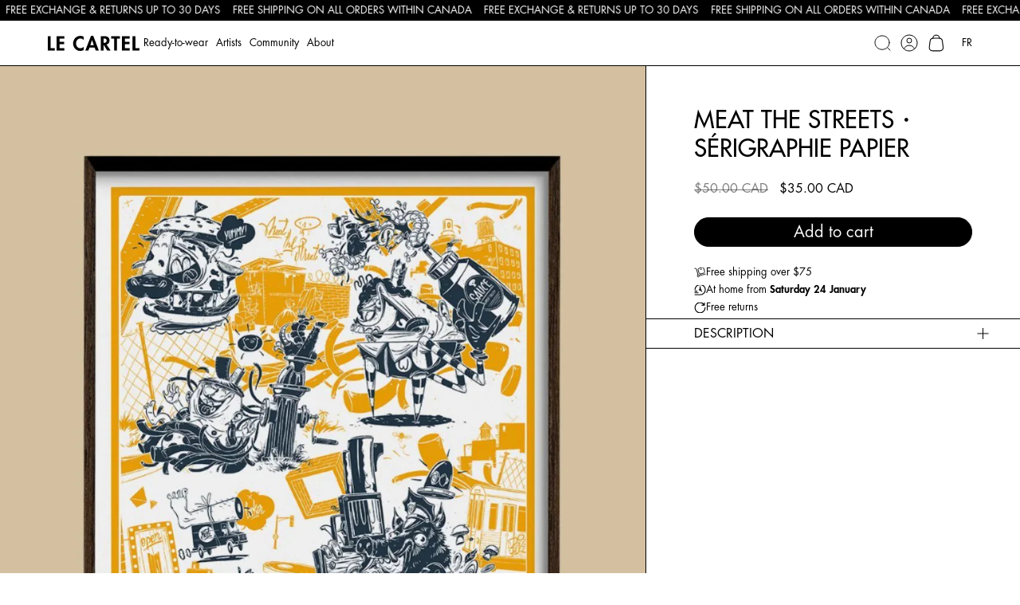

--- FILE ---
content_type: text/html; charset=utf-8
request_url: https://lecartelclothing.com/en/products/meat-the-streets-serigraphie-papier
body_size: 43521
content:
<!doctype html>
<html class="no-js" lang="en">
  <head>
	<script src="//lecartelclothing.com/cdn/shop/files/pandectes-rules.js?v=6993220948833028251"></script>
	
	
	
	
	
    <meta charset="utf-8">
    <meta http-equiv="X-UA-Compatible" content="IE=edge">
    <meta name="viewport" content="width=device-width,initial-scale=1">
    <meta name="theme-color" content="">
    <link rel="canonical" href="https://lecartelclothing.com/en/products/meat-the-streets-serigraphie-papier">
    <link rel="preconnect" href="https://cdn.shopify.com" crossorigin><link rel="icon" type="image/png" href="//lecartelclothing.com/cdn/shop/files/Logo_C_32x32_27048602-9270-4f45-85c9-1601a3df857e.png?crop=center&height=32&v=1689525781&width=32"><title>
      MEAT THE STREETS・Sérigraphie papier
 &ndash; Le Cartel</title>

    
      <meta name="description" content="Le Cartel x HRVB présentent MEAT THE STREETS. Impression sérigraphie 2 couleurs sur papier Cougar 100 Lbs. 10% des ventes sont directement reversés à l’artiste.">
    

    

<meta property="og:site_name" content="Le Cartel">
<meta property="og:url" content="https://lecartelclothing.com/en/products/meat-the-streets-serigraphie-papier">
<meta property="og:title" content="MEAT THE STREETS・Sérigraphie papier">
<meta property="og:type" content="product">
<meta property="og:description" content="Le Cartel x HRVB présentent MEAT THE STREETS. Impression sérigraphie 2 couleurs sur papier Cougar 100 Lbs. 10% des ventes sont directement reversés à l’artiste."><meta property="og:image" content="http://lecartelclothing.com/cdn/shop/products/meat-the-streetsserigraphie-papier-894183.jpg?v=1730384570">
  <meta property="og:image:secure_url" content="https://lecartelclothing.com/cdn/shop/products/meat-the-streetsserigraphie-papier-894183.jpg?v=1730384570">
  <meta property="og:image:width" content="1080">
  <meta property="og:image:height" content="1350"><meta property="og:price:amount" content="35.00">
  <meta property="og:price:currency" content="CAD"><meta name="twitter:card" content="summary_large_image">
<meta name="twitter:title" content="MEAT THE STREETS・Sérigraphie papier">
<meta name="twitter:description" content="Le Cartel x HRVB présentent MEAT THE STREETS. Impression sérigraphie 2 couleurs sur papier Cougar 100 Lbs. 10% des ventes sont directement reversés à l’artiste.">


    <link rel="preload" as="font" href="//lecartelclothing.com/cdn/shop/files/FuturaStdBook.woff2?v=4912874615517153366" type="font/woff2" crossorigin>

        <style>
            @font-face {
                font-family: "font";
                font-weight: 400;
                font-style: normal;
                font-display: swap;
                src: url("//lecartelclothing.com/cdn/shop/files/FuturaStdBook.woff2?v=4912874615517153366") format("woff2"),
                    url("//lecartelclothing.com/cdn/shop/files/FuturaStdBook.woff?v=100860984866889695") format("woff");
            }
            @font-face {
                font-family: "font";
                font-weight: 650;
                font-style: normal;
                font-display: swap;
                src: url("//lecartelclothing.com/cdn/shop/files/FuturaStdHeavy.woff2?v=7948062715932338659") format("woff2"),
                    url("//lecartelclothing.com/cdn/shop/files/FuturaStdHeavy.woff?v=13115958508129134129") format("woff");
            }
            @font-face {
                font-family: "font";
                font-weight: 500;
                font-style: normal;
                font-display: swap;
                src: url("//lecartelclothing.com/cdn/shop/files/FuturaStdMedium.woff2?v=17124256601069496437") format("woff2"),
                    url("//lecartelclothing.com/cdn/shop/files/FuturaStdMedium.woff?v=13362952907780142831") format("woff");
            }

            body {
                font-family: font;
            }
            h1, h2, h3, h4, h5, h6 {
                font-weight: 500;
                
            }
        </style>
    <style data-shopify>
    :root {
    
        --slider-arrow-size-lg: 30px;
    }
</style>

    <link href="//lecartelclothing.com/cdn/shop/t/62/assets/base.css?v=18101067529869215761764632367" rel="stylesheet" type="text/css" media="all" />

    <link href="//lecartelclothing.com/cdn/shop/t/62/assets/common.css?v=26955077796847746071764824467" rel="stylesheet" type="text/css" media="all" />
    <link href="//lecartelclothing.com/cdn/shop/t/62/assets/0-grid.css?v=115162416758245671731764632363" rel="stylesheet" type="text/css" media="all" />
    
    <link href="//lecartelclothing.com/cdn/shop/t/62/assets/0-product-card.css?v=37420501058442251781764632365" rel="stylesheet" type="text/css" media="all" />
    <link href="//lecartelclothing.com/cdn/shop/t/62/assets/0-footer.css?v=143880448607823491521764632363" rel="stylesheet" type="text/css" media="all" />
    <link href="//lecartelclothing.com/cdn/shop/t/62/assets/0-banner.css?v=8624211486336079811764632361" rel="stylesheet" type="text/css" media="all" />


    
<script src="//lecartelclothing.com/cdn/shop/t/62/assets/global.js?v=15750757535525400241764632388" defer="defer"></script><script>
      document.documentElement.className = document.documentElement.className.replace('no-js', 'js');

      
    </script>

    <!-- Meta Pixel Code -->
    <script>
      !function(f,b,e,v,n,t,s)
      {if(f.fbq)return;n=f.fbq=function(){n.callMethod?
      n.callMethod.apply(n,arguments):n.queue.push(arguments)};
      if(!f._fbq)f._fbq=n;n.push=n;n.loaded=!0;n.version='2.0';
      n.queue=[];t=b.createElement(e);t.async=!0;
      t.src=v;s=b.getElementsByTagName(e)[0];
      s.parentNode.insertBefore(t,s)}(window, document,'script',
      'https://connect.facebook.net/en_US/fbevents.js');
      fbq('init', '1019729372362067');
      fbq('track', 'PageView');
    </script>
    <noscript><img height="1" width="1" style="display:none"
      src="https://www.facebook.com/tr?id=1019729372362067&ev=PageView&noscript=1"
    /></noscript>
    <!-- End Meta Pixel Code -->

    <script>window.performance && window.performance.mark && window.performance.mark('shopify.content_for_header.start');</script><meta name="google-site-verification" content="FBwDz25BOEyKrMiM7eoM0uUrE62Beoq_QwczSi3XbtQ">
<meta name="facebook-domain-verification" content="xhxp03e0bw75k0wqhhqi1s4yo2ddbs">
<meta id="shopify-digital-wallet" name="shopify-digital-wallet" content="/8586030/digital_wallets/dialog">
<meta name="shopify-checkout-api-token" content="cf5dd100c842fb1f34964543213f2602">
<link rel="alternate" hreflang="x-default" href="https://lecartelclothing.com/products/meat-the-streets-serigraphie-papier">
<link rel="alternate" hreflang="fr" href="https://lecartelclothing.com/products/meat-the-streets-serigraphie-papier">
<link rel="alternate" hreflang="en" href="https://lecartelclothing.com/en/products/meat-the-streets-serigraphie-papier">
<link rel="alternate" type="application/json+oembed" href="https://lecartelclothing.com/en/products/meat-the-streets-serigraphie-papier.oembed">
<script async="async" src="/checkouts/internal/preloads.js?locale=en-CA"></script>
<link rel="preconnect" href="https://shop.app" crossorigin="anonymous">
<script async="async" src="https://shop.app/checkouts/internal/preloads.js?locale=en-CA&shop_id=8586030" crossorigin="anonymous"></script>
<script id="apple-pay-shop-capabilities" type="application/json">{"shopId":8586030,"countryCode":"CA","currencyCode":"CAD","merchantCapabilities":["supports3DS"],"merchantId":"gid:\/\/shopify\/Shop\/8586030","merchantName":"Le Cartel","requiredBillingContactFields":["postalAddress","email"],"requiredShippingContactFields":["postalAddress","email"],"shippingType":"shipping","supportedNetworks":["visa","masterCard","amex","discover","interac","jcb"],"total":{"type":"pending","label":"Le Cartel","amount":"1.00"},"shopifyPaymentsEnabled":true,"supportsSubscriptions":true}</script>
<script id="shopify-features" type="application/json">{"accessToken":"cf5dd100c842fb1f34964543213f2602","betas":["rich-media-storefront-analytics"],"domain":"lecartelclothing.com","predictiveSearch":true,"shopId":8586030,"locale":"en"}</script>
<script>var Shopify = Shopify || {};
Shopify.shop = "le-cartel-clothing-inc.myshopify.com";
Shopify.locale = "en";
Shopify.currency = {"active":"CAD","rate":"1.0"};
Shopify.country = "CA";
Shopify.theme = {"name":"LE CARTEL 12.2025","id":173778993399,"schema_name":"Dawn","schema_version":"9.0.0","theme_store_id":null,"role":"main"};
Shopify.theme.handle = "null";
Shopify.theme.style = {"id":null,"handle":null};
Shopify.cdnHost = "lecartelclothing.com/cdn";
Shopify.routes = Shopify.routes || {};
Shopify.routes.root = "/en/";</script>
<script type="module">!function(o){(o.Shopify=o.Shopify||{}).modules=!0}(window);</script>
<script>!function(o){function n(){var o=[];function n(){o.push(Array.prototype.slice.apply(arguments))}return n.q=o,n}var t=o.Shopify=o.Shopify||{};t.loadFeatures=n(),t.autoloadFeatures=n()}(window);</script>
<script>
  window.ShopifyPay = window.ShopifyPay || {};
  window.ShopifyPay.apiHost = "shop.app\/pay";
  window.ShopifyPay.redirectState = null;
</script>
<script id="shop-js-analytics" type="application/json">{"pageType":"product"}</script>
<script defer="defer" async type="module" src="//lecartelclothing.com/cdn/shopifycloud/shop-js/modules/v2/client.init-shop-cart-sync_BApSsMSl.en.esm.js"></script>
<script defer="defer" async type="module" src="//lecartelclothing.com/cdn/shopifycloud/shop-js/modules/v2/chunk.common_CBoos6YZ.esm.js"></script>
<script type="module">
  await import("//lecartelclothing.com/cdn/shopifycloud/shop-js/modules/v2/client.init-shop-cart-sync_BApSsMSl.en.esm.js");
await import("//lecartelclothing.com/cdn/shopifycloud/shop-js/modules/v2/chunk.common_CBoos6YZ.esm.js");

  window.Shopify.SignInWithShop?.initShopCartSync?.({"fedCMEnabled":true,"windoidEnabled":true});

</script>
<script>
  window.Shopify = window.Shopify || {};
  if (!window.Shopify.featureAssets) window.Shopify.featureAssets = {};
  window.Shopify.featureAssets['shop-js'] = {"shop-cart-sync":["modules/v2/client.shop-cart-sync_DJczDl9f.en.esm.js","modules/v2/chunk.common_CBoos6YZ.esm.js"],"init-fed-cm":["modules/v2/client.init-fed-cm_BzwGC0Wi.en.esm.js","modules/v2/chunk.common_CBoos6YZ.esm.js"],"shop-button":["modules/v2/client.shop-button_D_JX508o.en.esm.js","modules/v2/chunk.common_CBoos6YZ.esm.js"],"init-windoid":["modules/v2/client.init-windoid_BS26ThXS.en.esm.js","modules/v2/chunk.common_CBoos6YZ.esm.js"],"init-shop-cart-sync":["modules/v2/client.init-shop-cart-sync_BApSsMSl.en.esm.js","modules/v2/chunk.common_CBoos6YZ.esm.js"],"shop-cash-offers":["modules/v2/client.shop-cash-offers_DthCPNIO.en.esm.js","modules/v2/chunk.common_CBoos6YZ.esm.js","modules/v2/chunk.modal_Bu1hFZFC.esm.js"],"shop-toast-manager":["modules/v2/client.shop-toast-manager_tEhgP2F9.en.esm.js","modules/v2/chunk.common_CBoos6YZ.esm.js"],"avatar":["modules/v2/client.avatar_BTnouDA3.en.esm.js"],"init-shop-email-lookup-coordinator":["modules/v2/client.init-shop-email-lookup-coordinator_DFwWcvrS.en.esm.js","modules/v2/chunk.common_CBoos6YZ.esm.js"],"pay-button":["modules/v2/client.pay-button_BuNmcIr_.en.esm.js","modules/v2/chunk.common_CBoos6YZ.esm.js"],"init-customer-accounts":["modules/v2/client.init-customer-accounts_C0Oh2ljF.en.esm.js","modules/v2/client.shop-login-button_DwLgFT0K.en.esm.js","modules/v2/chunk.common_CBoos6YZ.esm.js","modules/v2/chunk.modal_Bu1hFZFC.esm.js"],"shop-login-button":["modules/v2/client.shop-login-button_DwLgFT0K.en.esm.js","modules/v2/chunk.common_CBoos6YZ.esm.js","modules/v2/chunk.modal_Bu1hFZFC.esm.js"],"init-customer-accounts-sign-up":["modules/v2/client.init-customer-accounts-sign-up_TlVCiykN.en.esm.js","modules/v2/client.shop-login-button_DwLgFT0K.en.esm.js","modules/v2/chunk.common_CBoos6YZ.esm.js","modules/v2/chunk.modal_Bu1hFZFC.esm.js"],"init-shop-for-new-customer-accounts":["modules/v2/client.init-shop-for-new-customer-accounts_DrjXSI53.en.esm.js","modules/v2/client.shop-login-button_DwLgFT0K.en.esm.js","modules/v2/chunk.common_CBoos6YZ.esm.js","modules/v2/chunk.modal_Bu1hFZFC.esm.js"],"shop-follow-button":["modules/v2/client.shop-follow-button_C5D3XtBb.en.esm.js","modules/v2/chunk.common_CBoos6YZ.esm.js","modules/v2/chunk.modal_Bu1hFZFC.esm.js"],"checkout-modal":["modules/v2/client.checkout-modal_8TC_1FUY.en.esm.js","modules/v2/chunk.common_CBoos6YZ.esm.js","modules/v2/chunk.modal_Bu1hFZFC.esm.js"],"lead-capture":["modules/v2/client.lead-capture_Cq0gfm7I.en.esm.js","modules/v2/chunk.common_CBoos6YZ.esm.js","modules/v2/chunk.modal_Bu1hFZFC.esm.js"],"shop-login":["modules/v2/client.shop-login_BmtnoEUo.en.esm.js","modules/v2/chunk.common_CBoos6YZ.esm.js","modules/v2/chunk.modal_Bu1hFZFC.esm.js"],"payment-terms":["modules/v2/client.payment-terms_BHOWV7U_.en.esm.js","modules/v2/chunk.common_CBoos6YZ.esm.js","modules/v2/chunk.modal_Bu1hFZFC.esm.js"]};
</script>
<script>(function() {
  var isLoaded = false;
  function asyncLoad() {
    if (isLoaded) return;
    isLoaded = true;
    var urls = ["https:\/\/cdn.shopify.com\/s\/files\/1\/0858\/6030\/t\/24\/assets\/ba_fb_8586030.js?v=1597421071\u0026shop=le-cartel-clothing-inc.myshopify.com","https:\/\/image-optimizer.salessquad.co.uk\/scripts\/tiny_img_not_found_notifier_5aba027fd630d00afb82ae37ad05ed92.js?shop=le-cartel-clothing-inc.myshopify.com","https:\/\/cdn.shopify.com\/s\/files\/1\/0858\/6030\/t\/28\/assets\/mh_8586030.js?v=1617423954\u0026shop=le-cartel-clothing-inc.myshopify.com","https:\/\/coupon-x.premio.io\/assets\/js\/shopify-cx-fronted.js?shop=le-cartel-clothing-inc.myshopify.com","https:\/\/phpstack-1035961-3646380.cloudwaysapps.com\/js\/storefront.js?shop=le-cartel-clothing-inc.myshopify.com"];
    for (var i = 0; i < urls.length; i++) {
      var s = document.createElement('script');
      s.type = 'text/javascript';
      s.async = true;
      s.src = urls[i];
      var x = document.getElementsByTagName('script')[0];
      x.parentNode.insertBefore(s, x);
    }
  };
  if(window.attachEvent) {
    window.attachEvent('onload', asyncLoad);
  } else {
    window.addEventListener('load', asyncLoad, false);
  }
})();</script>
<script id="__st">var __st={"a":8586030,"offset":-18000,"reqid":"16d98f09-d3a3-4ca8-998f-d8b4bb218f71-1768849042","pageurl":"lecartelclothing.com\/en\/products\/meat-the-streets-serigraphie-papier","u":"964bc335b257","p":"product","rtyp":"product","rid":6939042513069};</script>
<script>window.ShopifyPaypalV4VisibilityTracking = true;</script>
<script id="captcha-bootstrap">!function(){'use strict';const t='contact',e='account',n='new_comment',o=[[t,t],['blogs',n],['comments',n],[t,'customer']],c=[[e,'customer_login'],[e,'guest_login'],[e,'recover_customer_password'],[e,'create_customer']],r=t=>t.map((([t,e])=>`form[action*='/${t}']:not([data-nocaptcha='true']) input[name='form_type'][value='${e}']`)).join(','),a=t=>()=>t?[...document.querySelectorAll(t)].map((t=>t.form)):[];function s(){const t=[...o],e=r(t);return a(e)}const i='password',u='form_key',d=['recaptcha-v3-token','g-recaptcha-response','h-captcha-response',i],f=()=>{try{return window.sessionStorage}catch{return}},m='__shopify_v',_=t=>t.elements[u];function p(t,e,n=!1){try{const o=window.sessionStorage,c=JSON.parse(o.getItem(e)),{data:r}=function(t){const{data:e,action:n}=t;return t[m]||n?{data:e,action:n}:{data:t,action:n}}(c);for(const[e,n]of Object.entries(r))t.elements[e]&&(t.elements[e].value=n);n&&o.removeItem(e)}catch(o){console.error('form repopulation failed',{error:o})}}const l='form_type',E='cptcha';function T(t){t.dataset[E]=!0}const w=window,h=w.document,L='Shopify',v='ce_forms',y='captcha';let A=!1;((t,e)=>{const n=(g='f06e6c50-85a8-45c8-87d0-21a2b65856fe',I='https://cdn.shopify.com/shopifycloud/storefront-forms-hcaptcha/ce_storefront_forms_captcha_hcaptcha.v1.5.2.iife.js',D={infoText:'Protected by hCaptcha',privacyText:'Privacy',termsText:'Terms'},(t,e,n)=>{const o=w[L][v],c=o.bindForm;if(c)return c(t,g,e,D).then(n);var r;o.q.push([[t,g,e,D],n]),r=I,A||(h.body.append(Object.assign(h.createElement('script'),{id:'captcha-provider',async:!0,src:r})),A=!0)});var g,I,D;w[L]=w[L]||{},w[L][v]=w[L][v]||{},w[L][v].q=[],w[L][y]=w[L][y]||{},w[L][y].protect=function(t,e){n(t,void 0,e),T(t)},Object.freeze(w[L][y]),function(t,e,n,w,h,L){const[v,y,A,g]=function(t,e,n){const i=e?o:[],u=t?c:[],d=[...i,...u],f=r(d),m=r(i),_=r(d.filter((([t,e])=>n.includes(e))));return[a(f),a(m),a(_),s()]}(w,h,L),I=t=>{const e=t.target;return e instanceof HTMLFormElement?e:e&&e.form},D=t=>v().includes(t);t.addEventListener('submit',(t=>{const e=I(t);if(!e)return;const n=D(e)&&!e.dataset.hcaptchaBound&&!e.dataset.recaptchaBound,o=_(e),c=g().includes(e)&&(!o||!o.value);(n||c)&&t.preventDefault(),c&&!n&&(function(t){try{if(!f())return;!function(t){const e=f();if(!e)return;const n=_(t);if(!n)return;const o=n.value;o&&e.removeItem(o)}(t);const e=Array.from(Array(32),(()=>Math.random().toString(36)[2])).join('');!function(t,e){_(t)||t.append(Object.assign(document.createElement('input'),{type:'hidden',name:u})),t.elements[u].value=e}(t,e),function(t,e){const n=f();if(!n)return;const o=[...t.querySelectorAll(`input[type='${i}']`)].map((({name:t})=>t)),c=[...d,...o],r={};for(const[a,s]of new FormData(t).entries())c.includes(a)||(r[a]=s);n.setItem(e,JSON.stringify({[m]:1,action:t.action,data:r}))}(t,e)}catch(e){console.error('failed to persist form',e)}}(e),e.submit())}));const S=(t,e)=>{t&&!t.dataset[E]&&(n(t,e.some((e=>e===t))),T(t))};for(const o of['focusin','change'])t.addEventListener(o,(t=>{const e=I(t);D(e)&&S(e,y())}));const B=e.get('form_key'),M=e.get(l),P=B&&M;t.addEventListener('DOMContentLoaded',(()=>{const t=y();if(P)for(const e of t)e.elements[l].value===M&&p(e,B);[...new Set([...A(),...v().filter((t=>'true'===t.dataset.shopifyCaptcha))])].forEach((e=>S(e,t)))}))}(h,new URLSearchParams(w.location.search),n,t,e,['guest_login'])})(!0,!0)}();</script>
<script integrity="sha256-4kQ18oKyAcykRKYeNunJcIwy7WH5gtpwJnB7kiuLZ1E=" data-source-attribution="shopify.loadfeatures" defer="defer" src="//lecartelclothing.com/cdn/shopifycloud/storefront/assets/storefront/load_feature-a0a9edcb.js" crossorigin="anonymous"></script>
<script crossorigin="anonymous" defer="defer" src="//lecartelclothing.com/cdn/shopifycloud/storefront/assets/shopify_pay/storefront-65b4c6d7.js?v=20250812"></script>
<script data-source-attribution="shopify.dynamic_checkout.dynamic.init">var Shopify=Shopify||{};Shopify.PaymentButton=Shopify.PaymentButton||{isStorefrontPortableWallets:!0,init:function(){window.Shopify.PaymentButton.init=function(){};var t=document.createElement("script");t.src="https://lecartelclothing.com/cdn/shopifycloud/portable-wallets/latest/portable-wallets.en.js",t.type="module",document.head.appendChild(t)}};
</script>
<script data-source-attribution="shopify.dynamic_checkout.buyer_consent">
  function portableWalletsHideBuyerConsent(e){var t=document.getElementById("shopify-buyer-consent"),n=document.getElementById("shopify-subscription-policy-button");t&&n&&(t.classList.add("hidden"),t.setAttribute("aria-hidden","true"),n.removeEventListener("click",e))}function portableWalletsShowBuyerConsent(e){var t=document.getElementById("shopify-buyer-consent"),n=document.getElementById("shopify-subscription-policy-button");t&&n&&(t.classList.remove("hidden"),t.removeAttribute("aria-hidden"),n.addEventListener("click",e))}window.Shopify?.PaymentButton&&(window.Shopify.PaymentButton.hideBuyerConsent=portableWalletsHideBuyerConsent,window.Shopify.PaymentButton.showBuyerConsent=portableWalletsShowBuyerConsent);
</script>
<script data-source-attribution="shopify.dynamic_checkout.cart.bootstrap">document.addEventListener("DOMContentLoaded",(function(){function t(){return document.querySelector("shopify-accelerated-checkout-cart, shopify-accelerated-checkout")}if(t())Shopify.PaymentButton.init();else{new MutationObserver((function(e,n){t()&&(Shopify.PaymentButton.init(),n.disconnect())})).observe(document.body,{childList:!0,subtree:!0})}}));
</script>
<link id="shopify-accelerated-checkout-styles" rel="stylesheet" media="screen" href="https://lecartelclothing.com/cdn/shopifycloud/portable-wallets/latest/accelerated-checkout-backwards-compat.css" crossorigin="anonymous">
<style id="shopify-accelerated-checkout-cart">
        #shopify-buyer-consent {
  margin-top: 1em;
  display: inline-block;
  width: 100%;
}

#shopify-buyer-consent.hidden {
  display: none;
}

#shopify-subscription-policy-button {
  background: none;
  border: none;
  padding: 0;
  text-decoration: underline;
  font-size: inherit;
  cursor: pointer;
}

#shopify-subscription-policy-button::before {
  box-shadow: none;
}

      </style>

<script>window.performance && window.performance.mark && window.performance.mark('shopify.content_for_header.end');</script>
    
  <!-- BEGIN app block: shopify://apps/pandectes-gdpr/blocks/banner/58c0baa2-6cc1-480c-9ea6-38d6d559556a -->
  
    
      <!-- TCF is active, scripts are loaded above -->
      
      <script>
        
          window.PandectesSettings = {"store":{"id":8586030,"plan":"plus","theme":"CHATCON","primaryLocale":"fr","adminMode":false,"headless":false,"storefrontRootDomain":"","checkoutRootDomain":"","storefrontAccessToken":""},"tsPublished":1743199398,"declaration":{"showPurpose":false,"showProvider":false,"declIntroText":"Nous utilisons des cookies pour optimiser les fonctionnalités du site Web, analyser les performances et vous offrir une expérience personnalisée. Certains cookies sont indispensables au bon fonctionnement et au bon fonctionnement du site Web. Ces cookies ne peuvent pas être désactivés. Dans cette fenêtre, vous pouvez gérer vos préférences en matière de cookies.","showDateGenerated":true},"language":{"unpublished":[],"languageMode":"Multilingual","fallbackLanguage":"fr","languageDetection":"locale","languagesSupported":["en"]},"texts":{"managed":{"headerText":{"en":"We respect your privacy","fr":"Nous respectons votre vie privée"},"consentText":{"en":"This website uses cookies to ensure you get the best experience.","fr":"Avec votre permission, nous pouvons utiliser des témoins de connexion (cookies) ou des technologies similaires pour personnaliser nos contenus et d’ainsi faciliter et améliorer votre expérience de navigation. En cliquant sur « Accepter », vous consentez à cette utilisation."},"linkText":{"en":"Learn more","fr":"Politique de confidentialité"},"imprintText":{"en":"Imprint","fr":"Imprimer"},"allowButtonText":{"en":"Accept","fr":"Accepter"},"denyButtonText":{"en":"Decline","fr":"Refuser"},"dismissButtonText":{"en":"Ok","fr":"D'accord"},"leaveSiteButtonText":{"en":"Leave this site","fr":"Quitter ce site"},"preferencesButtonText":{"en":"Preferences","fr":"Préférences"},"cookiePolicyText":{"en":"Cookie policy","fr":"Politique de cookies"},"preferencesPopupTitleText":{"en":"Manage consent preferences","fr":"Gérer les préférences de consentement"},"preferencesPopupIntroText":{"en":"We use cookies to optimize website functionality, analyze the performance, and provide personalized experience to you. Some cookies are essential to make the website operate and function correctly. Those cookies cannot be disabled. In this window you can manage your preference of cookies.","fr":"Nous utilisons des cookies pour optimiser les fonctionnalités du site Web, analyser les performances et vous offrir une expérience personnalisée. Certains cookies sont indispensables au bon fonctionnement et au bon fonctionnement du site. Ces cookies ne peuvent pas être désactivés. Dans cette fenêtre, vous pouvez gérer votre préférence de cookies."},"preferencesPopupSaveButtonText":{"en":"Save preferences","fr":"Enregistrer les préférences"},"preferencesPopupCloseButtonText":{"en":"Close","fr":"proche"},"preferencesPopupAcceptAllButtonText":{"en":"Accept all","fr":"Accepter tout"},"preferencesPopupRejectAllButtonText":{"en":"Reject all","fr":"Tout rejeter"},"cookiesDetailsText":{"en":"Cookies details","fr":"Détails des cookies"},"preferencesPopupAlwaysAllowedText":{"en":"Always allowed","fr":"Toujours activé"},"accessSectionParagraphText":{"en":"You have the right to request access to your data at any time.","fr":"Vous avez le droit de pouvoir accéder à vos données à tout moment."},"accessSectionTitleText":{"en":"Data portability","fr":"Portabilité des données"},"accessSectionAccountInfoActionText":{"en":"Personal data","fr":"Données personnelles"},"accessSectionDownloadReportActionText":{"en":"Request export","fr":"Tout télécharger"},"accessSectionGDPRRequestsActionText":{"en":"Data subject requests","fr":"Demandes des personnes concernées"},"accessSectionOrdersRecordsActionText":{"en":"Orders","fr":"Ordres"},"rectificationSectionParagraphText":{"en":"You have the right to request your data to be updated whenever you think it is appropriate.","fr":"Vous avez le droit de demander la mise à jour de vos données chaque fois que vous le jugez approprié."},"rectificationSectionTitleText":{"en":"Data Rectification","fr":"Rectification des données"},"rectificationCommentPlaceholder":{"en":"Describe what you want to be updated","fr":"Décrivez ce que vous souhaitez mettre à jour"},"rectificationCommentValidationError":{"en":"Comment is required","fr":"Un commentaire est requis"},"rectificationSectionEditAccountActionText":{"en":"Request an update","fr":"Demander une mise à jour"},"erasureSectionTitleText":{"en":"Right to be forgotten","fr":"Droit à l'oubli"},"erasureSectionParagraphText":{"en":"You have the right to ask all your data to be erased. After that, you will no longer be able to access your account.","fr":"Vous avez le droit de demander que toutes vos données soient effacées. Après cela, vous ne pourrez plus accéder à votre compte."},"erasureSectionRequestDeletionActionText":{"en":"Request personal data deletion","fr":"Demander la suppression des données personnelles"},"consentDate":{"en":"Consent date","fr":"Date de consentement"},"consentId":{"en":"Consent ID","fr":"ID de consentement"},"consentSectionChangeConsentActionText":{"en":"Change consent preference","fr":"Modifier la préférence de consentement"},"consentSectionConsentedText":{"en":"You consented to the cookies policy of this website on","fr":"Vous avez consenti à la politique de cookies de ce site Web sur"},"consentSectionNoConsentText":{"en":"You have not consented to the cookies policy of this website.","fr":"Vous n'avez pas consenti à la politique de cookies de ce site Web."},"consentSectionTitleText":{"en":"Your cookie consent","fr":"Votre consentement aux cookies"},"consentStatus":{"en":"Consent preference","fr":"Préférence de consentement"},"confirmationFailureMessage":{"en":"Your request was not verified. Please try again and if problem persists, contact store owner for assistance","fr":"Votre demande n'a pas été vérifiée. Veuillez réessayer et si le problème persiste, contactez le propriétaire du magasin pour obtenir de l'aide"},"confirmationFailureTitle":{"en":"A problem occurred","fr":"Un problème est survenu"},"confirmationSuccessMessage":{"en":"We will soon get back to you as to your request.","fr":"Nous reviendrons rapidement vers vous quant à votre demande."},"confirmationSuccessTitle":{"en":"Your request is verified","fr":"Votre demande est vérifiée"},"guestsSupportEmailFailureMessage":{"en":"Your request was not submitted. Please try again and if problem persists, contact store owner for assistance.","fr":"Votre demande n'a pas été soumise. Veuillez réessayer et si le problème persiste, contactez le propriétaire du magasin pour obtenir de l'aide."},"guestsSupportEmailFailureTitle":{"en":"A problem occurred","fr":"Un problème est survenu"},"guestsSupportEmailPlaceholder":{"en":"E-mail address","fr":"Adresse e-mail"},"guestsSupportEmailSuccessMessage":{"en":"If you are registered as a customer of this store, you will soon receive an email with instructions on how to proceed.","fr":"Si vous êtes inscrit en tant que client de ce magasin, vous recevrez bientôt un e-mail avec des instructions sur la marche à suivre."},"guestsSupportEmailSuccessTitle":{"en":"Thank you for your request","fr":"Merci pour votre requête"},"guestsSupportEmailValidationError":{"en":"Email is not valid","fr":"L'email n'est pas valide"},"guestsSupportInfoText":{"en":"Please login with your customer account to further proceed.","fr":"Veuillez vous connecter avec votre compte client pour continuer."},"submitButton":{"en":"Submit","fr":"Soumettre"},"submittingButton":{"en":"Submitting...","fr":"Soumission..."},"cancelButton":{"en":"Cancel","fr":"Annuler"},"declIntroText":{"en":"We use cookies to optimize website functionality, analyze the performance, and provide personalized experience to you. Some cookies are essential to make the website operate and function correctly. Those cookies cannot be disabled. In this window you can manage your preference of cookies.","fr":"Nous utilisons des cookies pour optimiser les fonctionnalités du site Web, analyser les performances et vous offrir une expérience personnalisée. Certains cookies sont indispensables au bon fonctionnement et au bon fonctionnement du site Web. Ces cookies ne peuvent pas être désactivés. Dans cette fenêtre, vous pouvez gérer vos préférences en matière de cookies."},"declName":{"en":"Name","fr":"Nom"},"declPurpose":{"en":"Purpose","fr":"But"},"declType":{"en":"Type","fr":"Type"},"declRetention":{"en":"Retention","fr":"Rétention"},"declProvider":{"en":"Provider","fr":"Fournisseur"},"declFirstParty":{"en":"First-party","fr":"Première partie"},"declThirdParty":{"en":"Third-party","fr":"Tierce partie"},"declSeconds":{"en":"seconds","fr":"secondes"},"declMinutes":{"en":"minutes","fr":"minutes"},"declHours":{"en":"hours","fr":"heures"},"declDays":{"en":"days","fr":"jours"},"declMonths":{"en":"months","fr":"mois"},"declYears":{"en":"years","fr":"années"},"declSession":{"en":"Session","fr":"Session"},"declDomain":{"en":"Domain","fr":"Domaine"},"declPath":{"en":"Path","fr":"Chemin"}},"categories":{"strictlyNecessaryCookiesTitleText":{"en":"Strictly necessary cookies","fr":"Cookies strictement nécessaires"},"strictlyNecessaryCookiesDescriptionText":{"en":"These cookies are essential in order to enable you to move around the website and use its features, such as accessing secure areas of the website. The website cannot function properly without these cookies.","fr":"Ces cookies sont essentiels pour vous permettre de vous déplacer sur le site Web et d'utiliser ses fonctionnalités, telles que l'accès aux zones sécurisées du site Web. Le site Web ne peut pas fonctionner correctement sans ces cookies."},"functionalityCookiesTitleText":{"en":"Functional cookies","fr":"Cookies fonctionnels"},"functionalityCookiesDescriptionText":{"en":"These cookies enable the site to provide enhanced functionality and personalisation. They may be set by us or by third party providers whose services we have added to our pages. If you do not allow these cookies then some or all of these services may not function properly.","fr":"Ces cookies permettent au site de fournir des fonctionnalités et une personnalisation améliorées. Ils peuvent être définis par nous ou par des fournisseurs tiers dont nous avons ajouté les services à nos pages. Si vous n'autorisez pas ces cookies, certains ou tous ces services peuvent ne pas fonctionner correctement."},"performanceCookiesTitleText":{"en":"Performance cookies","fr":"Cookies de performances"},"performanceCookiesDescriptionText":{"en":"These cookies enable us to monitor and improve the performance of our website. For example, they allow us to count visits, identify traffic sources and see which parts of the site are most popular.","fr":"Ces cookies nous permettent de surveiller et d'améliorer les performances de notre site Web. Par exemple, ils nous permettent de compter les visites, d'identifier les sources de trafic et de voir quelles parties du site sont les plus populaires."},"targetingCookiesTitleText":{"en":"Targeting cookies","fr":"Ciblage des cookies"},"targetingCookiesDescriptionText":{"en":"These cookies may be set through our site by our advertising partners. They may be used by those companies to build a profile of your interests and show you relevant adverts on other sites.    They do not store directly personal information, but are based on uniquely identifying your browser and internet device. If you do not allow these cookies, you will experience less targeted advertising.","fr":"Ces cookies peuvent être installés via notre site par nos partenaires publicitaires. Ils peuvent être utilisés par ces sociétés pour établir un profil de vos intérêts et vous montrer des publicités pertinentes sur d'autres sites. Ils ne stockent pas directement d'informations personnelles, mais sont basés sur l'identification unique de votre navigateur et de votre appareil Internet. Si vous n'autorisez pas ces cookies, vous bénéficierez d'une publicité moins ciblée."},"unclassifiedCookiesTitleText":{"en":"Unclassified cookies","fr":"Cookies non classés"},"unclassifiedCookiesDescriptionText":{"en":"Unclassified cookies are cookies that we are in the process of classifying, together with the providers of individual cookies.","fr":"Les cookies non classés sont des cookies que nous sommes en train de classer avec les fournisseurs de cookies individuels."}},"auto":{}},"library":{"previewMode":false,"fadeInTimeout":0,"defaultBlocked":0,"showLink":true,"showImprintLink":false,"showGoogleLink":false,"enabled":true,"cookie":{"expiryDays":365,"secure":true,"domain":""},"dismissOnScroll":false,"dismissOnWindowClick":false,"dismissOnTimeout":false,"palette":{"popup":{"background":"#000000","backgroundForCalculations":{"a":1,"b":0,"g":0,"r":0},"text":"#FFFFFF"},"button":{"background":"transparent","backgroundForCalculations":{"a":1,"b":255,"g":255,"r":255},"text":"#FFFFFF","textForCalculation":{"a":1,"b":255,"g":255,"r":255},"border":"#FFFFFF"}},"content":{"href":"/policies/privacy-policy","imprintHref":"/","close":"&#10005;","target":"","logo":"<img class=\"cc-banner-logo\" style=\"max-height: 24px;\" src=\"https://le-cartel-clothing-inc.myshopify.com/cdn/shop/files/pandectes-banner-logo.png\" alt=\"logo\" />"},"window":"<div role=\"dialog\" aria-live=\"polite\" aria-label=\"cookieconsent\" aria-describedby=\"cookieconsent:desc\" id=\"pandectes-banner\" class=\"cc-window-wrapper cc-bottom-wrapper\"><div class=\"pd-cookie-banner-window cc-window {{classes}}\"><!--googleoff: all-->{{children}}<!--googleon: all--></div></div>","compliance":{"custom":"<div class=\"cc-compliance cc-highlight\">{{preferences}}{{allow}}</div>"},"type":"custom","layouts":{"basic":"{{logo}}{{messagelink}}{{compliance}}{{close}}"},"position":"bottom","theme":"wired","revokable":false,"animateRevokable":false,"revokableReset":false,"revokableLogoUrl":"https://le-cartel-clothing-inc.myshopify.com/cdn/shop/files/pandectes-reopen-logo.png","revokablePlacement":"bottom-left","revokableMarginHorizontal":15,"revokableMarginVertical":15,"static":false,"autoAttach":true,"hasTransition":true,"blacklistPage":[""],"elements":{"close":"<button aria-label=\"dismiss cookie message\" type=\"button\" tabindex=\"0\" class=\"cc-close\">{{close}}</button>","dismiss":"<button aria-label=\"dismiss cookie message\" type=\"button\" tabindex=\"0\" class=\"cc-btn cc-btn-decision cc-dismiss\">{{dismiss}}</button>","allow":"<button aria-label=\"allow cookies\" type=\"button\" tabindex=\"0\" class=\"cc-btn cc-btn-decision cc-allow\">{{allow}}</button>","deny":"<button aria-label=\"deny cookies\" type=\"button\" tabindex=\"0\" class=\"cc-btn cc-btn-decision cc-deny\">{{deny}}</button>","preferences":"<button aria-label=\"settings cookies\" tabindex=\"0\" type=\"button\" class=\"cc-btn cc-settings\" onclick=\"Pandectes.fn.openPreferences()\">{{preferences}}</button>"}},"geolocation":{"brOnly":false,"caOnly":false,"chOnly":false,"euOnly":false,"jpOnly":false,"thOnly":false,"canadaOnly":false,"globalVisibility":true},"dsr":{"guestsSupport":false,"accessSectionDownloadReportAuto":false},"banner":{"resetTs":1696512482,"extraCss":"        .cc-banner-logo {max-width: 24em!important;}    @media(min-width: 768px) {.cc-window.cc-floating{max-width: 24em!important;width: 24em!important;}}    .cc-message, .pd-cookie-banner-window .cc-header, .cc-logo {text-align: left}    .cc-window-wrapper{z-index: 2147483647;}    .cc-window{z-index: 2147483647;font-size: 14px!important;font-family: inherit;}    .pd-cookie-banner-window .cc-header{font-size: 14px!important;font-family: inherit;}    .pd-cp-ui{font-family: inherit; background-color: #000000;color:#FFFFFF;}    button.pd-cp-btn, a.pd-cp-btn{}    input + .pd-cp-preferences-slider{background-color: rgba(255, 255, 255, 0.3)}    .pd-cp-scrolling-section::-webkit-scrollbar{background-color: rgba(255, 255, 255, 0.3)}    input:checked + .pd-cp-preferences-slider{background-color: rgba(255, 255, 255, 1)}    .pd-cp-scrolling-section::-webkit-scrollbar-thumb {background-color: rgba(255, 255, 255, 1)}    .pd-cp-ui-close{color:#FFFFFF;}    .pd-cp-preferences-slider:before{background-color: #000000}    .pd-cp-title:before {border-color: #FFFFFF!important}    .pd-cp-preferences-slider{background-color:#FFFFFF}    .pd-cp-toggle{color:#FFFFFF!important}    @media(max-width:699px) {.pd-cp-ui-close-top svg {fill: #FFFFFF}}    .pd-cp-toggle:hover,.pd-cp-toggle:visited,.pd-cp-toggle:active{color:#FFFFFF!important}    .pd-cookie-banner-window {box-shadow: 0 0 18px rgb(0 0 0 / 20%);}  .cc-logo {margin-right: 15px;}.cc-banner-logo {object-fit: contain;}","customJavascript":{},"showPoweredBy":false,"logoHeight":24,"revokableTrigger":false,"hybridStrict":false,"cookiesBlockedByDefault":"0","isActive":true,"implicitSavePreferences":true,"cookieIcon":false,"blockBots":false,"showCookiesDetails":true,"hasTransition":true,"blockingPage":false,"showOnlyLandingPage":false,"leaveSiteUrl":"https://www.google.com","linkRespectStoreLang":false},"cookies":{"0":[{"name":"localization","type":"http","domain":"lecartelclothing.com","path":"/","provider":"Shopify","firstParty":true,"retention":"1 year(s)","expires":1,"unit":"declYears","purpose":{"en":"Used to localize the cart to the correct country.","fr":"Shopify store localization"}},{"name":"secure_customer_sig","type":"http","domain":"lecartelclothing.com","path":"/","provider":"Shopify","firstParty":true,"retention":"1 year(s)","expires":1,"unit":"declYears","purpose":{"en":"Used to identify a user after they sign into a shop as a customer so they do not need to log in again.","fr":"Used in connection with customer login."}},{"name":"cart_currency","type":"http","domain":"lecartelclothing.com","path":"/","provider":"Shopify","firstParty":true,"retention":"14 day(s)","expires":14,"unit":"declDays","purpose":{"en":"Used after a checkout is completed to initialize a new empty cart with the same currency as the one just used.","fr":"Used in connection with shopping cart."}},{"name":"_cmp_a","type":"http","domain":".lecartelclothing.com","path":"/","provider":"Shopify","firstParty":true,"retention":"24 hour(s)","expires":24,"unit":"declHours","purpose":{"en":"Used for managing customer privacy settings.","fr":"Used for managing customer privacy settings."}},{"name":"shopify_pay_redirect","type":"http","domain":"lecartelclothing.com","path":"/","provider":"Shopify","firstParty":true,"retention":"60 minute(s)","expires":60,"unit":"declMinutes","purpose":{"en":"Used to accelerate the checkout process when the buyer has a Shop Pay account.","fr":"Used in connection with checkout."}},{"name":"cart","type":"http","domain":"lecartelclothing.com","path":"/","provider":"Shopify","firstParty":true,"retention":"14 day(s)","expires":14,"unit":"declDays","purpose":{"en":"Contains information related to the user's cart.","fr":"Used in connection with shopping cart."}},{"name":"cart_ts","type":"http","domain":"lecartelclothing.com","path":"/","provider":"Shopify","firstParty":true,"retention":"14 day(s)","expires":14,"unit":"declDays","purpose":{"en":"Used in connection with checkout.","fr":"Used in connection with checkout."}},{"name":"cart_sig","type":"http","domain":"lecartelclothing.com","path":"/","provider":"Shopify","firstParty":true,"retention":"14 day(s)","expires":14,"unit":"declDays","purpose":{"en":"A hash of the contents of a cart. This is used to verify the integrity of the cart and to ensure performance of some cart operations.","fr":"Used in connection with checkout."}},{"name":"identity-state-a87d905eefa10d55c8af83f358b7d12c","type":"http","domain":"shopify.com","path":"/","provider":"Shopify","firstParty":true,"retention":"24 hour(s)","expires":24,"unit":"declHours","purpose":{"fr":"Used in connection with customer authentication"}},{"name":"identity-state","type":"http","domain":"shopify.com","path":"/","provider":"Shopify","firstParty":true,"retention":"24 hour(s)","expires":24,"unit":"declHours","purpose":{"fr":"Used in connection with customer authentication"}},{"name":"keep_alive","type":"http","domain":"lecartelclothing.com","path":"/","provider":"Shopify","firstParty":true,"retention":"30 minute(s)","expires":30,"unit":"declMinutes","purpose":{"en":"Used when international domain redirection is enabled to determine if a request is the first one of a session.","fr":"Used in connection with buyer localization."}},{"name":"_secure_account_session_id","type":"http","domain":"shopify.com","path":"/8586030","provider":"Shopify","firstParty":true,"retention":"30 day(s)","expires":30,"unit":"declDays","purpose":{"en":"Used to track a user's session for new customer accounts.","fr":"Used to track a user's session for new customer accounts."}},{"name":"customer_account_locale","type":"http","domain":"shopify.com","path":"/8586030","provider":"Shopify","firstParty":true,"retention":"1 year(s)","expires":1,"unit":"declYears","purpose":{"en":"Used to keep track of a customer account locale when a redirection occurs from checkout or the storefront to customer accounts.","fr":"Used in connection with new customer accounts."}}],"1":[{"name":"locale_bar_accepted","type":"http","domain":"lecartelclothing.com","path":"/","provider":"GrizzlyAppsSRL","firstParty":true,"retention":"Session","expires":-1696512503,"unit":"declSeconds","purpose":{"en":"Preserves if the modal from the geolocation app was accepted.","fr":"This cookie is provided by the app (BEST Currency Converter) and is used to secure the currency chosen by the customer."}}],"2":[{"name":"_y","type":"http","domain":".lecartelclothing.com","path":"/","provider":"Shopify","firstParty":true,"retention":"1 year(s)","expires":1,"unit":"declYears","purpose":{"fr":"Shopify analytics."}},{"name":"_s","type":"http","domain":".lecartelclothing.com","path":"/","provider":"Shopify","firstParty":true,"retention":"30 minute(s)","expires":30,"unit":"declMinutes","purpose":{"fr":"Shopify analytics."}},{"name":"_shopify_y","type":"http","domain":".lecartelclothing.com","path":"/","provider":"Shopify","firstParty":true,"retention":"1 year(s)","expires":1,"unit":"declYears","purpose":{"en":"Shopify analytics.","fr":"Shopify analytics."}},{"name":"_shopify_s","type":"http","domain":".lecartelclothing.com","path":"/","provider":"Shopify","firstParty":true,"retention":"30 minute(s)","expires":30,"unit":"declMinutes","purpose":{"en":"Used to identify a given browser session/shop combination. Duration is 30 minute rolling expiry of last use.","fr":"Shopify analytics."}},{"name":"_orig_referrer","type":"http","domain":".lecartelclothing.com","path":"/","provider":"Shopify","firstParty":true,"retention":"14 day(s)","expires":14,"unit":"declDays","purpose":{"en":"Allows merchant to identify where people are visiting them from.","fr":"Tracks landing pages."}},{"name":"_shopify_sa_t","type":"http","domain":".lecartelclothing.com","path":"/","provider":"Shopify","firstParty":true,"retention":"30 minute(s)","expires":30,"unit":"declMinutes","purpose":{"en":"Capture the landing page of visitor when they come from other sites to support marketing analytics.","fr":"Shopify analytics relating to marketing & referrals."}},{"name":"_shopify_sa_p","type":"http","domain":".lecartelclothing.com","path":"/","provider":"Shopify","firstParty":true,"retention":"30 minute(s)","expires":30,"unit":"declMinutes","purpose":{"en":"Capture the landing page of visitor when they come from other sites to support marketing analytics.","fr":"Shopify analytics relating to marketing & referrals."}},{"name":"_ga","type":"http","domain":".lecartelclothing.com","path":"/","provider":"Google","firstParty":true,"retention":"1 year(s)","expires":1,"unit":"declYears","purpose":{"en":"Cookie is set by Google Analytics with unknown functionality","fr":"Cookie is set by Google Analytics with unknown functionality"}},{"name":"_ga_SJ3ZKDYKK3","type":"http","domain":".lecartelclothing.com","path":"/","provider":"Google","firstParty":true,"retention":"1 year(s)","expires":1,"unit":"declYears","purpose":{"fr":"Cookie is set by Google Analytics with unknown functionality"}},{"name":"_ga_1812H1Y86P","type":"http","domain":".lecartelclothing.com","path":"/","provider":"Google","firstParty":true,"retention":"1 year(s)","expires":1,"unit":"declYears","purpose":{"fr":"Cookie is set by Google Analytics with unknown functionality"}},{"name":"_gat","type":"http","domain":".lecartelclothing.com","path":"/","provider":"Google","firstParty":true,"retention":"48 second(s)","expires":48,"unit":"declSeconds","purpose":{"en":"Cookie is placed by Google Analytics to filter requests from bots.","fr":"Cookie is placed by Google Analytics to filter requests from bots."}},{"name":"_gid","type":"http","domain":".lecartelclothing.com","path":"/","provider":"Google","firstParty":true,"retention":"24 hour(s)","expires":24,"unit":"declHours","purpose":{"en":"Cookie is placed by Google Analytics to count and track pageviews.","fr":"Cookie is placed by Google Analytics to count and track pageviews."}},{"name":"_y","type":"http","domain":".shopify.com","path":"/","provider":"Shopify","firstParty":true,"retention":"360 day(s)","expires":360,"unit":"declDays","purpose":{"fr":"Shopify analytics."}},{"name":"_s","type":"http","domain":".shopify.com","path":"/","provider":"Shopify","firstParty":true,"retention":"30 minute(s)","expires":30,"unit":"declMinutes","purpose":{"fr":"Shopify analytics."}},{"name":"_shopify_s","type":"http","domain":".shopify.com","path":"/","provider":"Shopify","firstParty":true,"retention":"30 minute(s)","expires":30,"unit":"declMinutes","purpose":{"en":"Used to identify a given browser session/shop combination. Duration is 30 minute rolling expiry of last use.","fr":"Shopify analytics."}},{"name":"_landing_page","type":"http","domain":".lecartelclothing.com","path":"/","provider":"Shopify","firstParty":true,"retention":"14 day(s)","expires":14,"unit":"declDays","purpose":{"en":"Capture the landing page of visitor when they come from other sites.","fr":"Tracks landing pages."}}],"4":[{"name":"_fbp","type":"http","domain":".lecartelclothing.com","path":"/","provider":"Facebook","firstParty":true,"retention":"90 day(s)","expires":90,"unit":"declDays","purpose":{"en":"Cookie is placed by Facebook to track visits across websites.","fr":"Cookie is placed by Facebook to track visits across websites."}},{"name":"_gcl_au","type":"http","domain":".lecartelclothing.com","path":"/","provider":"Google","firstParty":true,"retention":"90 day(s)","expires":90,"unit":"declDays","purpose":{"en":"Cookie is placed by Google Tag Manager to track conversions.","fr":"Cookie is placed by Google Tag Manager to track conversions."}},{"name":"IDE","type":"http","domain":".doubleclick.net","path":"/","provider":"Google","firstParty":true,"retention":"1 year(s)","expires":1,"unit":"declYears","purpose":{"en":"To measure the visitors’ actions after they click through from an advert. Expires after 1 year.","fr":"To measure the visitors’ actions after they click through from an advert. Expires after 1 year."}}],"8":[{"name":"tolstoy-anonymousId","type":"http","domain":".gotolstoy.com","path":"/","provider":"Unknown","firstParty":true,"retention":"1 year(s)","expires":1,"unit":"declYears","purpose":{"fr":""}},{"name":"_identity_session","type":"http","domain":"shopify.com","path":"/","provider":"Unknown","firstParty":true,"retention":"1 year(s)","expires":1,"unit":"declYears","purpose":{"en":"Contains the identity session identifier of the user.","fr":""}},{"name":"device_id","type":"http","domain":"shopify.com","path":"/","provider":"Unknown","firstParty":true,"retention":"1 year(s)","expires":1,"unit":"declYears","purpose":{"en":"Session device identifier to help prevent fraud.","fr":""}},{"name":"__Host-_identity_session_same_site","type":"http","domain":"shopify.com","path":"/","provider":"Unknown","firstParty":true,"retention":"1 year(s)","expires":1,"unit":"declYears","purpose":{"fr":""}}]},"blocker":{"isActive":false,"googleConsentMode":{"id":"","analyticsId":"","isActive":false,"adStorageCategory":4,"analyticsStorageCategory":2,"personalizationStorageCategory":1,"functionalityStorageCategory":1,"customEvent":true,"securityStorageCategory":0,"redactData":true,"urlPassthrough":false},"facebookPixel":{"id":"","isActive":false,"ldu":false},"microsoft":{},"rakuten":{"isActive":false,"cmp":false,"ccpa":false},"gpcIsActive":false,"defaultBlocked":0,"patterns":{"whiteList":[],"blackList":{"1":[],"2":[],"4":[],"8":[]},"iframesWhiteList":[],"iframesBlackList":{"1":[],"2":[],"4":[],"8":[]},"beaconsWhiteList":[],"beaconsBlackList":{"1":[],"2":[],"4":[],"8":[]}}}};
        
        window.addEventListener('DOMContentLoaded', function(){
          const script = document.createElement('script');
          
            script.src = "https://cdn.shopify.com/extensions/019bd5ea-1b0e-7a2f-9987-841d0997d3f9/gdpr-230/assets/pandectes-core.js";
          
          script.defer = true;
          document.body.appendChild(script);
        })
      </script>
    
  


<!-- END app block --><!-- BEGIN app block: shopify://apps/klaviyo-email-marketing-sms/blocks/klaviyo-onsite-embed/2632fe16-c075-4321-a88b-50b567f42507 -->












  <script async src="https://static.klaviyo.com/onsite/js/VTj22U/klaviyo.js?company_id=VTj22U"></script>
  <script>!function(){if(!window.klaviyo){window._klOnsite=window._klOnsite||[];try{window.klaviyo=new Proxy({},{get:function(n,i){return"push"===i?function(){var n;(n=window._klOnsite).push.apply(n,arguments)}:function(){for(var n=arguments.length,o=new Array(n),w=0;w<n;w++)o[w]=arguments[w];var t="function"==typeof o[o.length-1]?o.pop():void 0,e=new Promise((function(n){window._klOnsite.push([i].concat(o,[function(i){t&&t(i),n(i)}]))}));return e}}})}catch(n){window.klaviyo=window.klaviyo||[],window.klaviyo.push=function(){var n;(n=window._klOnsite).push.apply(n,arguments)}}}}();</script>

  
    <script id="viewed_product">
      if (item == null) {
        var _learnq = _learnq || [];

        var MetafieldReviews = null
        var MetafieldYotpoRating = null
        var MetafieldYotpoCount = null
        var MetafieldLooxRating = null
        var MetafieldLooxCount = null
        var okendoProduct = null
        var okendoProductReviewCount = null
        var okendoProductReviewAverageValue = null
        try {
          // The following fields are used for Customer Hub recently viewed in order to add reviews.
          // This information is not part of __kla_viewed. Instead, it is part of __kla_viewed_reviewed_items
          MetafieldReviews = {};
          MetafieldYotpoRating = null
          MetafieldYotpoCount = null
          MetafieldLooxRating = null
          MetafieldLooxCount = null

          okendoProduct = null
          // If the okendo metafield is not legacy, it will error, which then requires the new json formatted data
          if (okendoProduct && 'error' in okendoProduct) {
            okendoProduct = null
          }
          okendoProductReviewCount = okendoProduct ? okendoProduct.reviewCount : null
          okendoProductReviewAverageValue = okendoProduct ? okendoProduct.reviewAverageValue : null
        } catch (error) {
          console.error('Error in Klaviyo onsite reviews tracking:', error);
        }

        var item = {
          Name: "MEAT THE STREETS・Sérigraphie papier",
          ProductID: 6939042513069,
          Categories: ["ALL","BFCM","BFCM 50","BLACK FRIDAY","HRVB x LE CARTEL⎮HALL OF FAME","PRINTS"],
          ImageURL: "https://lecartelclothing.com/cdn/shop/products/meat-the-streetsserigraphie-papier-894183_grande.jpg?v=1730384570",
          URL: "https://lecartelclothing.com/en/products/meat-the-streets-serigraphie-papier",
          Brand: "Le Cartel",
          Price: "$35.00",
          Value: "35.00",
          CompareAtPrice: "$50.00"
        };
        _learnq.push(['track', 'Viewed Product', item]);
        _learnq.push(['trackViewedItem', {
          Title: item.Name,
          ItemId: item.ProductID,
          Categories: item.Categories,
          ImageUrl: item.ImageURL,
          Url: item.URL,
          Metadata: {
            Brand: item.Brand,
            Price: item.Price,
            Value: item.Value,
            CompareAtPrice: item.CompareAtPrice
          },
          metafields:{
            reviews: MetafieldReviews,
            yotpo:{
              rating: MetafieldYotpoRating,
              count: MetafieldYotpoCount,
            },
            loox:{
              rating: MetafieldLooxRating,
              count: MetafieldLooxCount,
            },
            okendo: {
              rating: okendoProductReviewAverageValue,
              count: okendoProductReviewCount,
            }
          }
        }]);
      }
    </script>
  




  <script>
    window.klaviyoReviewsProductDesignMode = false
  </script>







<!-- END app block --><!-- BEGIN app block: shopify://apps/microsoft-clarity/blocks/clarity_js/31c3d126-8116-4b4a-8ba1-baeda7c4aeea -->
<script type="text/javascript">
  (function (c, l, a, r, i, t, y) {
    c[a] = c[a] || function () { (c[a].q = c[a].q || []).push(arguments); };
    t = l.createElement(r); t.async = 1; t.src = "https://www.clarity.ms/tag/" + i + "?ref=shopify";
    y = l.getElementsByTagName(r)[0]; y.parentNode.insertBefore(t, y);

    c.Shopify.loadFeatures([{ name: "consent-tracking-api", version: "0.1" }], error => {
      if (error) {
        console.error("Error loading Shopify features:", error);
        return;
      }

      c[a]('consentv2', {
        ad_Storage: c.Shopify.customerPrivacy.marketingAllowed() ? "granted" : "denied",
        analytics_Storage: c.Shopify.customerPrivacy.analyticsProcessingAllowed() ? "granted" : "denied",
      });
    });

    l.addEventListener("visitorConsentCollected", function (e) {
      c[a]('consentv2', {
        ad_Storage: e.detail.marketingAllowed ? "granted" : "denied",
        analytics_Storage: e.detail.analyticsAllowed ? "granted" : "denied",
      });
    });
  })(window, document, "clarity", "script", "u98m8ie9hn");
</script>



<!-- END app block --><script src="https://cdn.shopify.com/extensions/019b0ca3-aa13-7aa2-a0b4-6cb667a1f6f7/essential-countdown-timer-55/assets/countdown_timer_essential_apps.min.js" type="text/javascript" defer="defer"></script>
<link href="https://monorail-edge.shopifysvc.com" rel="dns-prefetch">
<script>(function(){if ("sendBeacon" in navigator && "performance" in window) {try {var session_token_from_headers = performance.getEntriesByType('navigation')[0].serverTiming.find(x => x.name == '_s').description;} catch {var session_token_from_headers = undefined;}var session_cookie_matches = document.cookie.match(/_shopify_s=([^;]*)/);var session_token_from_cookie = session_cookie_matches && session_cookie_matches.length === 2 ? session_cookie_matches[1] : "";var session_token = session_token_from_headers || session_token_from_cookie || "";function handle_abandonment_event(e) {var entries = performance.getEntries().filter(function(entry) {return /monorail-edge.shopifysvc.com/.test(entry.name);});if (!window.abandonment_tracked && entries.length === 0) {window.abandonment_tracked = true;var currentMs = Date.now();var navigation_start = performance.timing.navigationStart;var payload = {shop_id: 8586030,url: window.location.href,navigation_start,duration: currentMs - navigation_start,session_token,page_type: "product"};window.navigator.sendBeacon("https://monorail-edge.shopifysvc.com/v1/produce", JSON.stringify({schema_id: "online_store_buyer_site_abandonment/1.1",payload: payload,metadata: {event_created_at_ms: currentMs,event_sent_at_ms: currentMs}}));}}window.addEventListener('pagehide', handle_abandonment_event);}}());</script>
<script id="web-pixels-manager-setup">(function e(e,d,r,n,o){if(void 0===o&&(o={}),!Boolean(null===(a=null===(i=window.Shopify)||void 0===i?void 0:i.analytics)||void 0===a?void 0:a.replayQueue)){var i,a;window.Shopify=window.Shopify||{};var t=window.Shopify;t.analytics=t.analytics||{};var s=t.analytics;s.replayQueue=[],s.publish=function(e,d,r){return s.replayQueue.push([e,d,r]),!0};try{self.performance.mark("wpm:start")}catch(e){}var l=function(){var e={modern:/Edge?\/(1{2}[4-9]|1[2-9]\d|[2-9]\d{2}|\d{4,})\.\d+(\.\d+|)|Firefox\/(1{2}[4-9]|1[2-9]\d|[2-9]\d{2}|\d{4,})\.\d+(\.\d+|)|Chrom(ium|e)\/(9{2}|\d{3,})\.\d+(\.\d+|)|(Maci|X1{2}).+ Version\/(15\.\d+|(1[6-9]|[2-9]\d|\d{3,})\.\d+)([,.]\d+|)( \(\w+\)|)( Mobile\/\w+|) Safari\/|Chrome.+OPR\/(9{2}|\d{3,})\.\d+\.\d+|(CPU[ +]OS|iPhone[ +]OS|CPU[ +]iPhone|CPU IPhone OS|CPU iPad OS)[ +]+(15[._]\d+|(1[6-9]|[2-9]\d|\d{3,})[._]\d+)([._]\d+|)|Android:?[ /-](13[3-9]|1[4-9]\d|[2-9]\d{2}|\d{4,})(\.\d+|)(\.\d+|)|Android.+Firefox\/(13[5-9]|1[4-9]\d|[2-9]\d{2}|\d{4,})\.\d+(\.\d+|)|Android.+Chrom(ium|e)\/(13[3-9]|1[4-9]\d|[2-9]\d{2}|\d{4,})\.\d+(\.\d+|)|SamsungBrowser\/([2-9]\d|\d{3,})\.\d+/,legacy:/Edge?\/(1[6-9]|[2-9]\d|\d{3,})\.\d+(\.\d+|)|Firefox\/(5[4-9]|[6-9]\d|\d{3,})\.\d+(\.\d+|)|Chrom(ium|e)\/(5[1-9]|[6-9]\d|\d{3,})\.\d+(\.\d+|)([\d.]+$|.*Safari\/(?![\d.]+ Edge\/[\d.]+$))|(Maci|X1{2}).+ Version\/(10\.\d+|(1[1-9]|[2-9]\d|\d{3,})\.\d+)([,.]\d+|)( \(\w+\)|)( Mobile\/\w+|) Safari\/|Chrome.+OPR\/(3[89]|[4-9]\d|\d{3,})\.\d+\.\d+|(CPU[ +]OS|iPhone[ +]OS|CPU[ +]iPhone|CPU IPhone OS|CPU iPad OS)[ +]+(10[._]\d+|(1[1-9]|[2-9]\d|\d{3,})[._]\d+)([._]\d+|)|Android:?[ /-](13[3-9]|1[4-9]\d|[2-9]\d{2}|\d{4,})(\.\d+|)(\.\d+|)|Mobile Safari.+OPR\/([89]\d|\d{3,})\.\d+\.\d+|Android.+Firefox\/(13[5-9]|1[4-9]\d|[2-9]\d{2}|\d{4,})\.\d+(\.\d+|)|Android.+Chrom(ium|e)\/(13[3-9]|1[4-9]\d|[2-9]\d{2}|\d{4,})\.\d+(\.\d+|)|Android.+(UC? ?Browser|UCWEB|U3)[ /]?(15\.([5-9]|\d{2,})|(1[6-9]|[2-9]\d|\d{3,})\.\d+)\.\d+|SamsungBrowser\/(5\.\d+|([6-9]|\d{2,})\.\d+)|Android.+MQ{2}Browser\/(14(\.(9|\d{2,})|)|(1[5-9]|[2-9]\d|\d{3,})(\.\d+|))(\.\d+|)|K[Aa][Ii]OS\/(3\.\d+|([4-9]|\d{2,})\.\d+)(\.\d+|)/},d=e.modern,r=e.legacy,n=navigator.userAgent;return n.match(d)?"modern":n.match(r)?"legacy":"unknown"}(),u="modern"===l?"modern":"legacy",c=(null!=n?n:{modern:"",legacy:""})[u],f=function(e){return[e.baseUrl,"/wpm","/b",e.hashVersion,"modern"===e.buildTarget?"m":"l",".js"].join("")}({baseUrl:d,hashVersion:r,buildTarget:u}),m=function(e){var d=e.version,r=e.bundleTarget,n=e.surface,o=e.pageUrl,i=e.monorailEndpoint;return{emit:function(e){var a=e.status,t=e.errorMsg,s=(new Date).getTime(),l=JSON.stringify({metadata:{event_sent_at_ms:s},events:[{schema_id:"web_pixels_manager_load/3.1",payload:{version:d,bundle_target:r,page_url:o,status:a,surface:n,error_msg:t},metadata:{event_created_at_ms:s}}]});if(!i)return console&&console.warn&&console.warn("[Web Pixels Manager] No Monorail endpoint provided, skipping logging."),!1;try{return self.navigator.sendBeacon.bind(self.navigator)(i,l)}catch(e){}var u=new XMLHttpRequest;try{return u.open("POST",i,!0),u.setRequestHeader("Content-Type","text/plain"),u.send(l),!0}catch(e){return console&&console.warn&&console.warn("[Web Pixels Manager] Got an unhandled error while logging to Monorail."),!1}}}}({version:r,bundleTarget:l,surface:e.surface,pageUrl:self.location.href,monorailEndpoint:e.monorailEndpoint});try{o.browserTarget=l,function(e){var d=e.src,r=e.async,n=void 0===r||r,o=e.onload,i=e.onerror,a=e.sri,t=e.scriptDataAttributes,s=void 0===t?{}:t,l=document.createElement("script"),u=document.querySelector("head"),c=document.querySelector("body");if(l.async=n,l.src=d,a&&(l.integrity=a,l.crossOrigin="anonymous"),s)for(var f in s)if(Object.prototype.hasOwnProperty.call(s,f))try{l.dataset[f]=s[f]}catch(e){}if(o&&l.addEventListener("load",o),i&&l.addEventListener("error",i),u)u.appendChild(l);else{if(!c)throw new Error("Did not find a head or body element to append the script");c.appendChild(l)}}({src:f,async:!0,onload:function(){if(!function(){var e,d;return Boolean(null===(d=null===(e=window.Shopify)||void 0===e?void 0:e.analytics)||void 0===d?void 0:d.initialized)}()){var d=window.webPixelsManager.init(e)||void 0;if(d){var r=window.Shopify.analytics;r.replayQueue.forEach((function(e){var r=e[0],n=e[1],o=e[2];d.publishCustomEvent(r,n,o)})),r.replayQueue=[],r.publish=d.publishCustomEvent,r.visitor=d.visitor,r.initialized=!0}}},onerror:function(){return m.emit({status:"failed",errorMsg:"".concat(f," has failed to load")})},sri:function(e){var d=/^sha384-[A-Za-z0-9+/=]+$/;return"string"==typeof e&&d.test(e)}(c)?c:"",scriptDataAttributes:o}),m.emit({status:"loading"})}catch(e){m.emit({status:"failed",errorMsg:(null==e?void 0:e.message)||"Unknown error"})}}})({shopId: 8586030,storefrontBaseUrl: "https://lecartelclothing.com",extensionsBaseUrl: "https://extensions.shopifycdn.com/cdn/shopifycloud/web-pixels-manager",monorailEndpoint: "https://monorail-edge.shopifysvc.com/unstable/produce_batch",surface: "storefront-renderer",enabledBetaFlags: ["2dca8a86"],webPixelsConfigList: [{"id":"1527775479","configuration":"{\"projectId\":\"u98m8ie9hn\"}","eventPayloadVersion":"v1","runtimeContext":"STRICT","scriptVersion":"737156edc1fafd4538f270df27821f1c","type":"APP","apiClientId":240074326017,"privacyPurposes":[],"capabilities":["advanced_dom_events"],"dataSharingAdjustments":{"protectedCustomerApprovalScopes":["read_customer_personal_data"]}},{"id":"761626871","configuration":"{}","eventPayloadVersion":"v1","runtimeContext":"STRICT","scriptVersion":"705479d021859bdf9cd4598589a4acf4","type":"APP","apiClientId":30400643073,"privacyPurposes":["ANALYTICS"],"dataSharingAdjustments":{"protectedCustomerApprovalScopes":["read_customer_address","read_customer_email","read_customer_name","read_customer_personal_data","read_customer_phone"]}},{"id":"419397879","configuration":"{\"config\":\"{\\\"google_tag_ids\\\":[\\\"G-1812H1Y86P\\\",\\\"GT-WRDRJX2\\\"],\\\"target_country\\\":\\\"CA\\\",\\\"gtag_events\\\":[{\\\"type\\\":\\\"search\\\",\\\"action_label\\\":\\\"G-1812H1Y86P\\\"},{\\\"type\\\":\\\"begin_checkout\\\",\\\"action_label\\\":\\\"G-1812H1Y86P\\\"},{\\\"type\\\":\\\"view_item\\\",\\\"action_label\\\":[\\\"G-1812H1Y86P\\\",\\\"MC-SJ3ZKDYKK3\\\"]},{\\\"type\\\":\\\"purchase\\\",\\\"action_label\\\":[\\\"G-1812H1Y86P\\\",\\\"MC-SJ3ZKDYKK3\\\"]},{\\\"type\\\":\\\"page_view\\\",\\\"action_label\\\":[\\\"G-1812H1Y86P\\\",\\\"MC-SJ3ZKDYKK3\\\"]},{\\\"type\\\":\\\"add_payment_info\\\",\\\"action_label\\\":\\\"G-1812H1Y86P\\\"},{\\\"type\\\":\\\"add_to_cart\\\",\\\"action_label\\\":\\\"G-1812H1Y86P\\\"}],\\\"enable_monitoring_mode\\\":false}\"}","eventPayloadVersion":"v1","runtimeContext":"OPEN","scriptVersion":"b2a88bafab3e21179ed38636efcd8a93","type":"APP","apiClientId":1780363,"privacyPurposes":[],"dataSharingAdjustments":{"protectedCustomerApprovalScopes":["read_customer_address","read_customer_email","read_customer_name","read_customer_personal_data","read_customer_phone"]}},{"id":"162070775","configuration":"{\"pixel_id\":\"453023278451860\",\"pixel_type\":\"facebook_pixel\"}","eventPayloadVersion":"v1","runtimeContext":"OPEN","scriptVersion":"ca16bc87fe92b6042fbaa3acc2fbdaa6","type":"APP","apiClientId":2329312,"privacyPurposes":["ANALYTICS","MARKETING","SALE_OF_DATA"],"dataSharingAdjustments":{"protectedCustomerApprovalScopes":["read_customer_address","read_customer_email","read_customer_name","read_customer_personal_data","read_customer_phone"]}},{"id":"shopify-app-pixel","configuration":"{}","eventPayloadVersion":"v1","runtimeContext":"STRICT","scriptVersion":"0450","apiClientId":"shopify-pixel","type":"APP","privacyPurposes":["ANALYTICS","MARKETING"]},{"id":"shopify-custom-pixel","eventPayloadVersion":"v1","runtimeContext":"LAX","scriptVersion":"0450","apiClientId":"shopify-pixel","type":"CUSTOM","privacyPurposes":["ANALYTICS","MARKETING"]}],isMerchantRequest: false,initData: {"shop":{"name":"Le Cartel","paymentSettings":{"currencyCode":"CAD"},"myshopifyDomain":"le-cartel-clothing-inc.myshopify.com","countryCode":"CA","storefrontUrl":"https:\/\/lecartelclothing.com\/en"},"customer":null,"cart":null,"checkout":null,"productVariants":[{"price":{"amount":35.0,"currencyCode":"CAD"},"product":{"title":"MEAT THE STREETS・Sérigraphie papier","vendor":"Le Cartel","id":"6939042513069","untranslatedTitle":"MEAT THE STREETS・Sérigraphie papier","url":"\/en\/products\/meat-the-streets-serigraphie-papier","type":"Print"},"id":"40731365474477","image":{"src":"\/\/lecartelclothing.com\/cdn\/shop\/products\/meat-the-streetsserigraphie-papier-894183.jpg?v=1730384570"},"sku":"","title":"Default Title","untranslatedTitle":"Default Title"}],"purchasingCompany":null},},"https://lecartelclothing.com/cdn","fcfee988w5aeb613cpc8e4bc33m6693e112",{"modern":"","legacy":""},{"shopId":"8586030","storefrontBaseUrl":"https:\/\/lecartelclothing.com","extensionBaseUrl":"https:\/\/extensions.shopifycdn.com\/cdn\/shopifycloud\/web-pixels-manager","surface":"storefront-renderer","enabledBetaFlags":"[\"2dca8a86\"]","isMerchantRequest":"false","hashVersion":"fcfee988w5aeb613cpc8e4bc33m6693e112","publish":"custom","events":"[[\"page_viewed\",{}],[\"product_viewed\",{\"productVariant\":{\"price\":{\"amount\":35.0,\"currencyCode\":\"CAD\"},\"product\":{\"title\":\"MEAT THE STREETS・Sérigraphie papier\",\"vendor\":\"Le Cartel\",\"id\":\"6939042513069\",\"untranslatedTitle\":\"MEAT THE STREETS・Sérigraphie papier\",\"url\":\"\/en\/products\/meat-the-streets-serigraphie-papier\",\"type\":\"Print\"},\"id\":\"40731365474477\",\"image\":{\"src\":\"\/\/lecartelclothing.com\/cdn\/shop\/products\/meat-the-streetsserigraphie-papier-894183.jpg?v=1730384570\"},\"sku\":\"\",\"title\":\"Default Title\",\"untranslatedTitle\":\"Default Title\"}}]]"});</script><script>
  window.ShopifyAnalytics = window.ShopifyAnalytics || {};
  window.ShopifyAnalytics.meta = window.ShopifyAnalytics.meta || {};
  window.ShopifyAnalytics.meta.currency = 'CAD';
  var meta = {"product":{"id":6939042513069,"gid":"gid:\/\/shopify\/Product\/6939042513069","vendor":"Le Cartel","type":"Print","handle":"meat-the-streets-serigraphie-papier","variants":[{"id":40731365474477,"price":3500,"name":"MEAT THE STREETS・Sérigraphie papier","public_title":null,"sku":""}],"remote":false},"page":{"pageType":"product","resourceType":"product","resourceId":6939042513069,"requestId":"16d98f09-d3a3-4ca8-998f-d8b4bb218f71-1768849042"}};
  for (var attr in meta) {
    window.ShopifyAnalytics.meta[attr] = meta[attr];
  }
</script>
<script class="analytics">
  (function () {
    var customDocumentWrite = function(content) {
      var jquery = null;

      if (window.jQuery) {
        jquery = window.jQuery;
      } else if (window.Checkout && window.Checkout.$) {
        jquery = window.Checkout.$;
      }

      if (jquery) {
        jquery('body').append(content);
      }
    };

    var hasLoggedConversion = function(token) {
      if (token) {
        return document.cookie.indexOf('loggedConversion=' + token) !== -1;
      }
      return false;
    }

    var setCookieIfConversion = function(token) {
      if (token) {
        var twoMonthsFromNow = new Date(Date.now());
        twoMonthsFromNow.setMonth(twoMonthsFromNow.getMonth() + 2);

        document.cookie = 'loggedConversion=' + token + '; expires=' + twoMonthsFromNow;
      }
    }

    var trekkie = window.ShopifyAnalytics.lib = window.trekkie = window.trekkie || [];
    if (trekkie.integrations) {
      return;
    }
    trekkie.methods = [
      'identify',
      'page',
      'ready',
      'track',
      'trackForm',
      'trackLink'
    ];
    trekkie.factory = function(method) {
      return function() {
        var args = Array.prototype.slice.call(arguments);
        args.unshift(method);
        trekkie.push(args);
        return trekkie;
      };
    };
    for (var i = 0; i < trekkie.methods.length; i++) {
      var key = trekkie.methods[i];
      trekkie[key] = trekkie.factory(key);
    }
    trekkie.load = function(config) {
      trekkie.config = config || {};
      trekkie.config.initialDocumentCookie = document.cookie;
      var first = document.getElementsByTagName('script')[0];
      var script = document.createElement('script');
      script.type = 'text/javascript';
      script.onerror = function(e) {
        var scriptFallback = document.createElement('script');
        scriptFallback.type = 'text/javascript';
        scriptFallback.onerror = function(error) {
                var Monorail = {
      produce: function produce(monorailDomain, schemaId, payload) {
        var currentMs = new Date().getTime();
        var event = {
          schema_id: schemaId,
          payload: payload,
          metadata: {
            event_created_at_ms: currentMs,
            event_sent_at_ms: currentMs
          }
        };
        return Monorail.sendRequest("https://" + monorailDomain + "/v1/produce", JSON.stringify(event));
      },
      sendRequest: function sendRequest(endpointUrl, payload) {
        // Try the sendBeacon API
        if (window && window.navigator && typeof window.navigator.sendBeacon === 'function' && typeof window.Blob === 'function' && !Monorail.isIos12()) {
          var blobData = new window.Blob([payload], {
            type: 'text/plain'
          });

          if (window.navigator.sendBeacon(endpointUrl, blobData)) {
            return true;
          } // sendBeacon was not successful

        } // XHR beacon

        var xhr = new XMLHttpRequest();

        try {
          xhr.open('POST', endpointUrl);
          xhr.setRequestHeader('Content-Type', 'text/plain');
          xhr.send(payload);
        } catch (e) {
          console.log(e);
        }

        return false;
      },
      isIos12: function isIos12() {
        return window.navigator.userAgent.lastIndexOf('iPhone; CPU iPhone OS 12_') !== -1 || window.navigator.userAgent.lastIndexOf('iPad; CPU OS 12_') !== -1;
      }
    };
    Monorail.produce('monorail-edge.shopifysvc.com',
      'trekkie_storefront_load_errors/1.1',
      {shop_id: 8586030,
      theme_id: 173778993399,
      app_name: "storefront",
      context_url: window.location.href,
      source_url: "//lecartelclothing.com/cdn/s/trekkie.storefront.cd680fe47e6c39ca5d5df5f0a32d569bc48c0f27.min.js"});

        };
        scriptFallback.async = true;
        scriptFallback.src = '//lecartelclothing.com/cdn/s/trekkie.storefront.cd680fe47e6c39ca5d5df5f0a32d569bc48c0f27.min.js';
        first.parentNode.insertBefore(scriptFallback, first);
      };
      script.async = true;
      script.src = '//lecartelclothing.com/cdn/s/trekkie.storefront.cd680fe47e6c39ca5d5df5f0a32d569bc48c0f27.min.js';
      first.parentNode.insertBefore(script, first);
    };
    trekkie.load(
      {"Trekkie":{"appName":"storefront","development":false,"defaultAttributes":{"shopId":8586030,"isMerchantRequest":null,"themeId":173778993399,"themeCityHash":"18200120799207741623","contentLanguage":"en","currency":"CAD","eventMetadataId":"801c493c-d95f-4224-80bf-f6b5ee074744"},"isServerSideCookieWritingEnabled":true,"monorailRegion":"shop_domain","enabledBetaFlags":["65f19447"]},"Session Attribution":{},"S2S":{"facebookCapiEnabled":true,"source":"trekkie-storefront-renderer","apiClientId":580111}}
    );

    var loaded = false;
    trekkie.ready(function() {
      if (loaded) return;
      loaded = true;

      window.ShopifyAnalytics.lib = window.trekkie;

      var originalDocumentWrite = document.write;
      document.write = customDocumentWrite;
      try { window.ShopifyAnalytics.merchantGoogleAnalytics.call(this); } catch(error) {};
      document.write = originalDocumentWrite;

      window.ShopifyAnalytics.lib.page(null,{"pageType":"product","resourceType":"product","resourceId":6939042513069,"requestId":"16d98f09-d3a3-4ca8-998f-d8b4bb218f71-1768849042","shopifyEmitted":true});

      var match = window.location.pathname.match(/checkouts\/(.+)\/(thank_you|post_purchase)/)
      var token = match? match[1]: undefined;
      if (!hasLoggedConversion(token)) {
        setCookieIfConversion(token);
        window.ShopifyAnalytics.lib.track("Viewed Product",{"currency":"CAD","variantId":40731365474477,"productId":6939042513069,"productGid":"gid:\/\/shopify\/Product\/6939042513069","name":"MEAT THE STREETS・Sérigraphie papier","price":"35.00","sku":"","brand":"Le Cartel","variant":null,"category":"Print","nonInteraction":true,"remote":false},undefined,undefined,{"shopifyEmitted":true});
      window.ShopifyAnalytics.lib.track("monorail:\/\/trekkie_storefront_viewed_product\/1.1",{"currency":"CAD","variantId":40731365474477,"productId":6939042513069,"productGid":"gid:\/\/shopify\/Product\/6939042513069","name":"MEAT THE STREETS・Sérigraphie papier","price":"35.00","sku":"","brand":"Le Cartel","variant":null,"category":"Print","nonInteraction":true,"remote":false,"referer":"https:\/\/lecartelclothing.com\/en\/products\/meat-the-streets-serigraphie-papier"});
      }
    });


        var eventsListenerScript = document.createElement('script');
        eventsListenerScript.async = true;
        eventsListenerScript.src = "//lecartelclothing.com/cdn/shopifycloud/storefront/assets/shop_events_listener-3da45d37.js";
        document.getElementsByTagName('head')[0].appendChild(eventsListenerScript);

})();</script>
  <script>
  if (!window.ga || (window.ga && typeof window.ga !== 'function')) {
    window.ga = function ga() {
      (window.ga.q = window.ga.q || []).push(arguments);
      if (window.Shopify && window.Shopify.analytics && typeof window.Shopify.analytics.publish === 'function') {
        window.Shopify.analytics.publish("ga_stub_called", {}, {sendTo: "google_osp_migration"});
      }
      console.error("Shopify's Google Analytics stub called with:", Array.from(arguments), "\nSee https://help.shopify.com/manual/promoting-marketing/pixels/pixel-migration#google for more information.");
    };
    if (window.Shopify && window.Shopify.analytics && typeof window.Shopify.analytics.publish === 'function') {
      window.Shopify.analytics.publish("ga_stub_initialized", {}, {sendTo: "google_osp_migration"});
    }
  }
</script>
<script
  defer
  src="https://lecartelclothing.com/cdn/shopifycloud/perf-kit/shopify-perf-kit-3.0.4.min.js"
  data-application="storefront-renderer"
  data-shop-id="8586030"
  data-render-region="gcp-us-central1"
  data-page-type="product"
  data-theme-instance-id="173778993399"
  data-theme-name="Dawn"
  data-theme-version="9.0.0"
  data-monorail-region="shop_domain"
  data-resource-timing-sampling-rate="10"
  data-shs="true"
  data-shs-beacon="true"
  data-shs-export-with-fetch="true"
  data-shs-logs-sample-rate="1"
  data-shs-beacon-endpoint="https://lecartelclothing.com/api/collect"
></script>
</head>

  <body class="body product">
    <a class="skip-to-content-link button visually-hidden" href="#MainContent">
      Skip to content
    </a>

    <script src="//lecartelclothing.com/cdn/shop/t/62/assets/cart.js?v=108485150945534642671764632370" defer="defer"></script>
    <script src="//lecartelclothing.com/cdn/shop/t/62/assets/0-custom.js?v=125073505993129163481764632362" defer="defer"></script>

    <div id="shopify-section-0-style-typography" class="shopify-section"><style>.h1 {
            font-size: 56px;
            line-height: 1.15;
            letter-spacing: calc(-1em / 100);
                font-weight: 500;
                text-transform: uppercase;
        }
        @media screen and (max-width: 1180px) {
            .h1 {
                font-size: 40px;
            }
        }
        @media screen and (max-width: 767px) {
            .h1 {
                font-size: 40px;
                
                
            }
        }
    .h2 {
            font-size: 40px;
            line-height: 1.2;
            letter-spacing: calc(0em / 100);
                font-weight: 500;
                text-transform: capitalize;
        }
        @media screen and (max-width: 1180px) {
            .h2 {
                font-size: 36px;
            }
        }
        @media screen and (max-width: 767px) {
            .h2 {
                font-size: 28px;
                
                
            }
        }
    .h3 {
            font-size: 47px;
            line-height: 1.15;
            letter-spacing: calc(-1em / 100);
                font-weight: 500;
                text-transform: uppercase;
        }
        @media screen and (max-width: 1180px) {
            .h3 {
                font-size: 36px;
            }
        }
        @media screen and (max-width: 767px) {
            .h3 {
                font-size: 31px;
                
                
            }
        }
    .h4 {
            font-size: 30px;
            line-height: 1.2;
            letter-spacing: calc(0em / 100);
                font-weight: 500;
                text-transform: uppercase;
        }
        @media screen and (max-width: 1180px) {
            .h4 {
                font-size: 26px;
            }
        }
        @media screen and (max-width: 767px) {
            .h4 {
                font-size: 22px;
                
                
            }
        }
    .h5 {
            font-size: 18px;
            line-height: 1.3;
            letter-spacing: calc(0em / 100);
                font-weight: 500;
                text-transform: uppercase;
        }
        @media screen and (max-width: 1180px) {
            .h5 {
                font-size: 12px;
            }
        }
        @media screen and (max-width: 767px) {
            .h5 {
                font-size: 12px;
                
                
            }
        }
    .h6 {
            font-size: 13px;
            line-height: 1.3;
            letter-spacing: calc(0em / 100);
                font-weight: 500;
                text-transform: none;
        }
        @media screen and (max-width: 1180px) {
            .h6 {
                font-size: 13px;
            }
        }
        @media screen and (max-width: 767px) {
            .h6 {
                font-size: 13px;
                
                
            }
        }
    .btn--md {
            font-size: 20px;
            line-height: 1.15;
            letter-spacing: calc(0em / 100);
                font-weight: ;
                text-transform: ;padding: 6px 40px;
                min-width: 170px;
        }
        @media screen and (max-width: 1180px) {
            .btn--md {
                font-size: 20px;
            }
        }
        @media screen and (max-width: 767px) {
            .btn--md {
                font-size: 16px;
                
                
                    padding: 6px 30px;
                    min-width: px;
                
            }
        }
    .btn--sm {
            font-size: 13px;
            line-height: 1.2;
            letter-spacing: calc(0em / 100);
                font-weight: ;
                text-transform: ;padding: 8px 18px;
                min-width: 80px;
        }
        @media screen and (max-width: 1180px) {
            .btn--sm {
                font-size: 13px;
            }
        }
        @media screen and (max-width: 767px) {
            .btn--sm {
                font-size: 12px;
                
                
                    padding: 6px 20px;
                    min-width: 160px;
                
            }
        }
    .body {
            font-size: 13px;
            line-height: 1.3;
            
        }
        @media screen and (max-width: 1180px) {
            .body {
                font-size: 13px;
            }
        }
        @media screen and (max-width: 767px) {
            .body {
                font-size: 13px;
                
                
            }
        }
    .text--lg {
            font-size: 32px;
            line-height: 1.2;
            
        }
        @media screen and (max-width: 1180px) {
            .text--lg {
                font-size: 17px;
            }
        }
        @media screen and (max-width: 767px) {
            .text--lg {
                font-size: 15px;
                
                
            }
        }
    .text--sm {
            font-size: 22px;
            line-height: 1.35;
            
        }
        @media screen and (max-width: 1180px) {
            .text--sm {
                font-size: 17px;
            }
        }
        @media screen and (max-width: 767px) {
            .text--sm {
                font-size: 15px;
                
                
            }
        }
    .blockquote {
            font-size: 64px;
            line-height: 1.15;
            letter-spacing: calc(-1em / 100);
                font-weight: 400;
                text-transform: uppercase;
        }
        @media screen and (max-width: 1180px) {
            .blockquote {
                font-size: 50px;
            }
        }
        @media screen and (max-width: 767px) {
            .blockquote {
                font-size: 30px;
                
                
            }
        }
    .footer__link {
            font-size: 18px;
            line-height: 1.35;
            letter-spacing: calc(em / 100);
                font-weight: ;
                text-transform: ;
        }
        @media screen and (max-width: 1180px) {
            .footer__link {
                font-size: 18px;
            }
        }
        @media screen and (max-width: 767px) {
            .footer__link {
                font-size: 15px;
                
                
            }
        }
    .label--md {
            font-size: 16px;
            line-height: 1.3;
            letter-spacing: calc(em / 100);
                font-weight: 400;
                text-transform: uppercase;
        }
        @media screen and (max-width: 1180px) {
            .label--md {
                font-size: 16px;
            }
        }
        @media screen and (max-width: 767px) {
            .label--md {
                font-size: 15px;
                
                
            }
        }
    .label--lg {
            font-size: 20px;
            line-height: 1.35;
            letter-spacing: calc(em / 100);
                font-weight: 400;
                text-transform: none;
        }
        @media screen and (max-width: 1180px) {
            .label--lg {
                font-size: 18px;
            }
        }
        @media screen and (max-width: 767px) {
            .label--lg {
                font-size: 13px;
                
                
            }
        }
    .label--sm {
            font-size: 14px;
            line-height: 1.35;
            letter-spacing: calc(em / 100);
                font-weight: 400;
                text-transform: uppercase;
        }
        @media screen and (max-width: 1180px) {
            .label--sm {
                font-size: 14px;
            }
        }
        @media screen and (max-width: 767px) {
            .label--sm {
                font-size: 13px;
                
                
            }
        }
    
</style>




</div>
    <div id="shopify-section-0-style-containers" class="shopify-section"><style>


    :root {
        
            --cont--sm_max_width: 800px;
        
    }

    
        .cont--sm {
            max-width: var(--cont--sm_max_width);
        }
    
</style>




</div>
    <div id="shopify-section-0-style-spacings" class="shopify-section"><style>
    
        :root {
            
                --space--md-padding-y: 0px;
                --space--md-padding-x: 60px;
                --space--md-tablet-padding-y: 0px;
                --space--md-tablet-padding-x: 30px;
                --space--md-mob-padding-y: 0px;
                --space--md-mob-padding-x: 20px;
            
                --space--sm-padding-y: 80px;
                --space--sm-padding-x: 20px;
                --space--sm-tablet-padding-y: 60px;
                --space--sm-tablet-padding-x: 20px;
                --space--sm-mob-padding-y: 40px;
                --space--sm-mob-padding-x: 20px;
            
        }
        
        
            .space--md {
                padding: var(--space--md-padding-y) var(--space--md-padding-x);
            }
            @media screen and (max-width: 1180px) {
                .space--md {
                    padding: var(--space--md-tablet-padding-y) var(--space--md-tablet-padding-x);
                }
            }
            @media screen and (max-width: 767px) {
                .space--md {
                    padding: var(--space--md-mob-padding-y) var(--space--md-mob-padding-x);
                }
            }
        
            .space--sm {
                padding: var(--space--sm-padding-y) var(--space--sm-padding-x);
            }
            @media screen and (max-width: 1180px) {
                .space--sm {
                    padding: var(--space--sm-tablet-padding-y) var(--space--sm-tablet-padding-x);
                }
            }
            @media screen and (max-width: 767px) {
                .space--sm {
                    padding: var(--space--sm-mob-padding-y) var(--space--sm-mob-padding-x);
                }
            }
        
</style>





</div>
    <div id="shopify-section-0-style-button-styles" class="shopify-section"><style>


    :root {
        
            --btn_background_color: rgba(0,0,0,0);
            --btn_text_color: #000000;
            --btn_border_color: #000000;
            --btn_hover_background_color: #000000;
            --btn_hover_text_color: #ffffff;
            --btn_hover_border_color: #000000;
            --btn_active_background_color: #525252;
            
                --btn_border_radius: 50px;
                --btn_border_width: 1px;
            
        
            --btn--alt_background_color: #000000;
            --btn--alt_text_color: #ffffff;
            --btn--alt_border_color: #000000;
            --btn--alt_hover_background_color: rgba(0,0,0,0);
            --btn--alt_hover_text_color: #000000;
            --btn--alt_hover_border_color: #000000;
            --btn--alt_active_background_color: #cecece;
            
        
            --btn--alt-2_background_color: rgba(0,0,0,0);
            --btn--alt-2_text_color: #ffffff;
            --btn--alt-2_border_color: #ffffff;
            --btn--alt-2_hover_background_color: rgba(0,0,0,0);
            --btn--alt-2_hover_text_color: #ffffff;
            --btn--alt-2_hover_border_color: #ffffff;
            --btn--alt-2_active_background_color: #c8c7c7;
            
        
            --btn--alt-3_background_color: #ffffff;
            --btn--alt-3_text_color: #121212;
            --btn--alt-3_border_color: #121212;
            --btn--alt-3_hover_background_color: #121212;
            --btn--alt-3_hover_text_color: #ffffff;
            --btn--alt-3_hover_border_color: #121212;
            --btn--alt-3_active_background_color: #ffffff;
            
        
            --btn--disabled_background_color: #e4e4e4;
            --btn--disabled_text_color: #000000;
            --btn--disabled_border_color: #e4e4e4;
            --btn--disabled_hover_background_color: ;
            --btn--disabled_hover_text_color: ;
            --btn--disabled_hover_border_color: ;
            --btn--disabled_active_background_color: ;
            
        
    }

    
        .btn {
            background-color: var(--btn_background_color);
            color: var(--btn_text_color);
            border-color: var(--btn_border_color);

            
                border-radius: var(--btn_border_radius);
                border-width: var(--btn_border_width);
                border-style: solid;
                cursor: pointer;
                transition: all 0.25s ease;
            

            
        }
        .btn:hover, .btn.active {
            background-color: var(--btn_hover_background_color);
            color: var(--btn_hover_text_color);
            border-color: var(--btn_hover_border_color);
        }
        .btn:active {
            background-color: var(--btn_active_background_color);
            transition: all 0.15s ease;
        }
    
        .btn--alt {
            background-color: var(--btn--alt_background_color);
            color: var(--btn--alt_text_color);
            border-color: var(--btn--alt_border_color);

            

            
        }
        .btn--alt:hover, .btn--alt.active {
            background-color: var(--btn--alt_hover_background_color);
            color: var(--btn--alt_hover_text_color);
            border-color: var(--btn--alt_hover_border_color);
        }
        .btn--alt:active {
            background-color: var(--btn--alt_active_background_color);
            transition: all 0.15s ease;
        }
    
        .btn--alt-2 {
            background-color: var(--btn--alt-2_background_color);
            color: var(--btn--alt-2_text_color);
            border-color: var(--btn--alt-2_border_color);

            

            
        }
        .btn--alt-2:hover, .btn--alt-2.active {
            background-color: var(--btn--alt-2_hover_background_color);
            color: var(--btn--alt-2_hover_text_color);
            border-color: var(--btn--alt-2_hover_border_color);
        }
        .btn--alt-2:active {
            background-color: var(--btn--alt-2_active_background_color);
            transition: all 0.15s ease;
        }
    
        .btn--alt-3 {
            background-color: var(--btn--alt-3_background_color);
            color: var(--btn--alt-3_text_color);
            border-color: var(--btn--alt-3_border_color);

            

            
        }
        .btn--alt-3:hover, .btn--alt-3.active {
            background-color: var(--btn--alt-3_hover_background_color);
            color: var(--btn--alt-3_hover_text_color);
            border-color: var(--btn--alt-3_hover_border_color);
        }
        .btn--alt-3:active {
            background-color: var(--btn--alt-3_active_background_color);
            transition: all 0.15s ease;
        }
    
        .btn--disabled {
            background-color: var(--btn--disabled_background_color);
            color: var(--btn--disabled_text_color);
            border-color: var(--btn--disabled_border_color);

            

            
                pointer-events: none;
            
        }
        .btn--disabled:hover, .btn--disabled.active {
            background-color: var(--btn--disabled_hover_background_color);
            color: var(--btn--disabled_hover_text_color);
            border-color: var(--btn--disabled_hover_border_color);
        }
        .btn--disabled:active {
            background-color: var(--btn--disabled_active_background_color);
            transition: all 0.15s ease;
        }
    
</style>


</div>
    <div id="shopify-section-0-style-icons" class="shopify-section"><style>
    
        :root {
            
                --icon--lg-size-desktop: 36px;
                --icon--lg-size-tablet: 30px;
                --icon--lg-size-mobile: 24px;
            
                --icon--md-size-desktop: 30px;
                --icon--md-size-tablet: 26px;
                --icon--md-size-mobile: 26px;
            
                --icon--sm-size-desktop: 24px;
                --icon--sm-size-tablet: 24px;
                --icon--sm-size-mobile: 24px;
            
        }
        
        
            @media screen and (min-width: 1181px) {
                .icon--lg {
                    width: var(--icon--lg-size-desktop);
                    height: var(--icon--lg-size-desktop);
                }
            }
            
            @media screen and (min-width: 768px) and (max-width: 1180px) {
                .icon--lg {
                    width: var(--icon--lg-size-tablet);
                    height: var(--icon--lg-size-tablet);
                }
            }
            @media screen and (max-width: 767px) {
                .icon--lg {
                    width: var(--icon--lg-size-mobile);
                    height: var(--icon--lg-size-mobile);
                }
            }
        
            @media screen and (min-width: 1181px) {
                .icon--md {
                    width: var(--icon--md-size-desktop);
                    height: var(--icon--md-size-desktop);
                }
            }
            
            @media screen and (min-width: 768px) and (max-width: 1180px) {
                .icon--md {
                    width: var(--icon--md-size-tablet);
                    height: var(--icon--md-size-tablet);
                }
            }
            @media screen and (max-width: 767px) {
                .icon--md {
                    width: var(--icon--md-size-mobile);
                    height: var(--icon--md-size-mobile);
                }
            }
        
            @media screen and (min-width: 1181px) {
                .icon--sm {
                    width: var(--icon--sm-size-desktop);
                    height: var(--icon--sm-size-desktop);
                }
            }
            
            @media screen and (min-width: 768px) and (max-width: 1180px) {
                .icon--sm {
                    width: var(--icon--sm-size-tablet);
                    height: var(--icon--sm-size-tablet);
                }
            }
            @media screen and (max-width: 767px) {
                .icon--sm {
                    width: var(--icon--sm-size-mobile);
                    height: var(--icon--sm-size-mobile);
                }
            }
        
</style>


</div>



<style>
  .drawer {
    visibility: hidden;
  }
</style>

<cart-drawer class="drawer is-empty">
  <div id="CartDrawer" class="cart-drawer c-cart-drawer">
    <div id="CartDrawer-Overlay" class="drawer__overlay"></div>
    <div
      class="drawer__inner"
      role="dialog"
      aria-modal="true"
      aria-label="Your cart"
      tabindex="-1"
    >

      <div class="drawer__header gap-base drawer__padding flex jcsb aic">
        
        <h2 class="heading__title flex__grow h4 flex aic">
          <img class="icon icon--sm" src="//lecartelclothing.com/cdn/shop/t/62/assets/arrow-right.svg?v=166421038833273896381764632367" loading="lazy" alt="">
          Your cart
        </h2>

        
          <button
            class="drawer__close"
            type="button"
            onclick="this.closest('cart-drawer').close()"
            aria-label="Close"
          >
            <img  src="//lecartelclothing.com/cdn/shop/t/62/assets/cart-close.svg?v=14267765291193036341764632367" loading="lazy" alt="Close">
          </button>
       
      </div><div class="drawer__inner-empty">
          <div class="cart-drawer__warnings center cart-drawer__warnings--has-collection">
            
            <div class="cart-drawer__empty-content">

              <p class="label--md" style="margin-bottom: 20px">Your cart is empty</p>

              
                <button onclick="this.closest('cart-drawer').close()"  class="btn btn--alt btn--md">
                  Continue shopping
                </button>
              

            </div>
          </div>

          
        </div><div class="cart-drawer__scroll">
        <cart-drawer-items
          
            class=" is-empty"
          
        >
          <form
            action="/en/cart"
            id="CartDrawer-Form"
            class="cart__contents cart-drawer__form"
            method="post"
          >
            <div id="CartDrawer-CartItems" class="drawer__contents js-contents"><p id="CartDrawer-LiveRegionText" class="visually-hidden" role="status"></p>
              <p id="CartDrawer-LineItemStatus" class="visually-hidden" aria-hidden="true" role="status">
                Loading...
              </p>
            </div>
            
          </form>
        </cart-drawer-items>
  

      

        

          
        
        

      </div>
      

      <div class="drawer__footer  drawer__footer--empty">

        

        <!-- Start blocks -->
        <!-- Subtotals -->

        <div class="cart-drawer__footer" >
          
          <div class="totals drawer__header drawer__padding gap-base flex jcsb aic" role="status">
            
            <h2 class="heading__title flex__grow h4 flex aic">
              <img class="icon icon--sm" src="//lecartelclothing.com/cdn/shop/t/62/assets/arrow-right.svg?v=166421038833273896381764632367" loading="lazy" alt="">
              Subtotal
            </h2>

            <p class="totals__subtotal-value">$0.00</p>
          </div>

          

          
        </div>

        <!-- CTAs -->

        <div class="cart__ctas drawer__padding flex aic jcsb" >

          <h2 class="heading__title flex__grow h4 flex aic cart-page-visible">
            <img class="icon icon--sm" src="//lecartelclothing.com/cdn/shop/t/62/assets/arrow-right.svg?v=166421038833273896381764632367" loading="lazy" alt="">
            Payment
          </h2>
    
          <button
            type="submit"
            id="CartDrawer-Checkout"
            class="btn btn--alt btn--md w-full cart__checkout-button button"
            name="checkout"
            form="CartDrawer-Form"
            
              disabled
            
          >
            Check out
          </button>
    
          <noscript>
            <button type="submit" class= cart__update-button button button--secondary" form="CartDrawer-Form">
              Update
            </button>
          </noscript>
        </div>
      </div>

      

    </div>
  </div>
</cart-drawer>

<script>
  document.addEventListener('DOMContentLoaded', function () {
    function isIE() {
      const ua = window.navigator.userAgent;
      const msie = ua.indexOf('MSIE ');
      const trident = ua.indexOf('Trident/');

      return msie > 0 || trident > 0;
    }

    if (!isIE()) return;
    const cartSubmitInput = document.createElement('input');
    cartSubmitInput.setAttribute('name', 'checkout');
    cartSubmitInput.setAttribute('type', 'hidden');
    document.querySelector('#cart').appendChild(cartSubmitInput);
    document.querySelector('#checkout').addEventListener('click', function (event) {
      document.querySelector('#cart').submit();
    });
  });
</script>

    <!-- BEGIN sections: header-group -->
<div id="shopify-section-sections--25001876357367__2125a16e-5ee2-43a9-8f10-d66b43850684" class="shopify-section shopify-section-group-header-group">
<div class="announcement ">
  <auto-carousel class="flex">
      <div class="announcement-wrap flex"><div class="announcement-item"><p>Free shipping on all orders within Canada</p></div><div class="announcement-item"><p>Free exchange & returns up to 30 days</p></div></div>
  </auto-carousel>
</div>
  

  </div><div id="shopify-section-sections--25001876357367__4692f9f7-ea57-4c1e-8264-64397383be7c" class="shopify-section shopify-section-group-header-group section-header">
<link rel="stylesheet" href="//lecartelclothing.com/cdn/shop/t/62/assets/0-header.css?v=114891295259152293731764632363"><link href="//lecartelclothing.com/cdn/shop/t/62/assets/component-cart-drawer.css?v=110387466989486170231764632374" rel="stylesheet" type="text/css" media="all" />
  
<script src="//lecartelclothing.com/cdn/shop/t/62/assets/search-form.js?v=182866092104551376171764632402" defer="defer"></script>

<script src="//lecartelclothing.com/cdn/shop/t/62/assets/details-modal.js?v=39344447577313144731764632387" defer="defer"></script>


<script src="//lecartelclothing.com/cdn/shop/t/62/assets/cart-drawer.js?v=56009621908272362141764632368" defer="defer"></script>


<header class="header">
  <div class="cont space--md header__flex flex aic jcsb">

    <button class="header__hamb h-lg-hidden" id="hamburger">
      <img class="icon icon--lg" src="//lecartelclothing.com/cdn/shop/t/62/assets/hamb.svg?v=69491057911410788701764632388" loading="lazy" alt="Menu">
    </button>
    
    <div class="header__main flex__grow flex aic">
      <a href="/en" class="header__logo"><img src="//lecartelclothing.com/cdn/shop/files/logo.svg?crop=center&amp;height=19&amp;v=1687414698&amp;width=120" alt="Le Cartel" srcset="//lecartelclothing.com/cdn/shop/files/logo.svg?crop=center&amp;height=19&amp;v=1687414698&amp;width=120 120w" width="120" height="19" loading="eager">
</a>

      
<nav-drawer class="custom-drawer header-drawer" data-trigger="#hamburger">
  <div class="custom-drawer__overlay"></div>

  <div class="custom-drawer__inner header__nav-wrapper">
    <div class="header__nav-top  header__nav-link h-lg-hidden flex aic jcsb">
      <h2 class="">
        Menu
      </h2>

      <button class="header__nav-close" onclick="this.closest('nav-drawer').close()">
        <img
          src="//lecartelclothing.com/cdn/shop/t/62/assets/nav-close.svg?v=76541109400587269491764632393"
          loading="lazy"
          alt="Close Menu"
        >
      </button>
    </div>

    <nav class="header__nav flex aic"><details class="header__meganav-trigger">
            <summary class="header__nav-link" data-href="/en/collections/all">
              
              <img class="h-lg-hidden header__nav-arrow" src="//lecartelclothing.com/cdn/shop/t/62/assets/nav-arrow.svg?v=97238996995065692991764632393" loading="lazy" alt="">
              <span>Ready-to-wear</span>
              
            </summary>

            <div class="header__meganav grid lg-5 md-5">
              <div class="header__meganav-links">
                
                  <span class="header__meganav-link header__meganav-title">
                    Collection
                  </span>
                
<a
                    href="/en/collections/hall-of-fame"
                    class="header__meganav-link link-hover"
                    
                  >
                    <span class="rel">HALL OF FAME
</span>
                  </a><a
                    href="/en/collections/le-pere-noel-s-habille-en-cartel"
                    class="header__meganav-link link-hover"
                    
                  >
                    <span class="rel">LE PÈRE NOËL S'HABILLE EN CARTEL
</span>
                  </a></div>
              <div class="header__meganav-links">
                <div class="flex col" style=" gap:30px">
                  
                    <div>
                      
                        <span class="header__meganav-link header__meganav-title">
                          Category
                        </span>
                      
<a
                          href="/en/collections/all"
                          class="header__meganav-link link-hover"
                          
                        >
                          <span>View All
</span>
                        </a><a
                          href="/en/collections/t-shirts"
                          class="header__meganav-link link-hover"
                          
                        >
                          <span>T-shirts
</span>
                        </a><a
                          href="/en/collections/shirts"
                          class="header__meganav-link link-hover"
                          
                        >
                          <span>Shirts
</span>
                        </a><a
                          href="/en/collections/crewnecks"
                          class="header__meganav-link link-hover"
                          
                        >
                          <span>Hoodie & Crewnecks
</span>
                        </a><a
                          href="/en/collections/shorts"
                          class="header__meganav-link link-hover"
                          
                        >
                          <span>Pants & Shorts
</span>
                        </a><a
                          href="/en/collections/jackets-1"
                          class="header__meganav-link link-hover"
                          
                        >
                          <span>Jackets
</span>
                        </a></div>
                  
                  
                    <div>
                      
<a
                          href="/en/collections/accessoires"
                          class="header__meganav-link link-hover"
                          
                        >
                          <span>Accessories
</span>
                        </a><a
                          href="/en/collections/posters"
                          class="header__meganav-link link-hover"
                          
                        >
                          <span>Prints
</span>
                        </a><a
                          href="/en/products/carte-cadeau-cartel"
                          class="header__meganav-link link-hover"
                          
                        >
                          <span>Giftcards
</span>
                        </a></div>
                  
                </div>
              </div>
              <div class="header__meganav-card"><a href="/en/collections/crewnecks">
                    <img src="//lecartelclothing.com/cdn/shop/files/HOODIES.jpg?v=1763736590&amp;width=500" alt="" srcset="//lecartelclothing.com/cdn/shop/files/HOODIES.jpg?v=1763736590&amp;width=352 352w, //lecartelclothing.com/cdn/shop/files/HOODIES.jpg?v=1763736590&amp;width=500 500w" width="500" height="500">
                    <span>Hoodies & Crewnecks</span>
                  </a></div>
              <div class="header__meganav-card"><a href="/en/collections/t-shirts">
                    <img src="//lecartelclothing.com/cdn/shop/files/TEES.jpg?v=1763736766&amp;width=500" alt="" srcset="//lecartelclothing.com/cdn/shop/files/TEES.jpg?v=1763736766&amp;width=352 352w, //lecartelclothing.com/cdn/shop/files/TEES.jpg?v=1763736766&amp;width=500 500w" width="500" height="500">
                    <span>T-Shirts</span>
                  </a></div>
              <div class="header__meganav-card"><a href="/en/collections/accessoires">
                    <img src="//lecartelclothing.com/cdn/shop/files/ACCESSORIES.jpg?v=1763736910&amp;width=500" alt="" srcset="//lecartelclothing.com/cdn/shop/files/ACCESSORIES.jpg?v=1763736910&amp;width=352 352w, //lecartelclothing.com/cdn/shop/files/ACCESSORIES.jpg?v=1763736910&amp;width=500 500w" width="500" height="500">
                    <span>Accessories</span>
                  </a></div>
            </div>
          </details>

          

          <a
            href="/en/pages/les-artistes"
            class="header__nav-link no-meganav"
            
          >
            
            <span>Artists</span>
          </a>
          

          <a
            href="/en/pages/la-communaute"
            class="header__nav-link no-meganav"
            
          >
            
            <span>Community</span>
          </a>
          
<details class="header__meganav-trigger">
            <summary class="header__nav-link" data-href="">
              
              <img class="h-lg-hidden header__nav-arrow" src="//lecartelclothing.com/cdn/shop/t/62/assets/nav-arrow.svg?v=97238996995065692991764632393" loading="lazy" alt="">
              <span>About</span>
              
            </summary>

            <div class="header__meganav grid lg-5 md-5">
              <div class="header__meganav-links">
                
</div>
              <div class="header__meganav-links">
                <div class="flex col" style=" gap:0px">
                  
                    <div>
                      
<a
                          href="/en/pages/a-propos"
                          class="header__meganav-link link-hover"
                          
                        >
                          <span>Manifest
</span>
                        </a><a
                          href="/en/pages/boutiques"
                          class="header__meganav-link link-hover"
                          
                        >
                          <span>Stores
</span>
                        </a><a
                          href="/en/pages/faqs"
                          class="header__meganav-link link-hover"
                          
                        >
                          <span>FAQ
</span>
                        </a></div>
                  
                  
                </div>
              </div>
              <div class="header__meganav-card"></div>
              <div class="header__meganav-card"></div>
              <div class="header__meganav-card"></div>
            </div>
          </details>

          

      
    </nav>

    <div class="header__nav-bottom">
      <search-form class="h-lg-hidden header__nav-search">
        <form
          action="/en/search"
          class="header__nav-search-form flex aic gap-base"
          method="get"
          role="search"
          tabindex="-1"
        >
          <input
            class="header__nav-search-input"
            id=""
            type="text"
            name="q"
            value=""
            placeholder="Search"role="combobox"
              aria-expanded="false"
              aria-owns="predictive-search-results"
              aria-controls="predictive-search-results"
              aria-haspopup="listbox"
              aria-autocomplete="list"
              autocorrect="off"
              autocomplete="off"
              autocapitalize="off"
              spellcheck="false">

          

          <input type="hidden" name="options[prefix]" value="last">

          <button
            hidden
            type="reset"
            class=" hidden"
            aria-label="Clear search term"
          >
            Clear search term
          </button>

          <button
            class="header__nav-search-button btn btn--sm btn--alt-2"
            aria-label="Search"
          >
            Search
          </button>
        </form>
      </search-form>

      <div class="h-lg-hidden header__nav-logo">
        <img src="//lecartelclothing.com/cdn/shop/t/62/assets/logo-foo.svg?v=96540473556910589281764632390" loading="lazy" alt="LE CARTEL">
      </div>
    </div>
  </div>

  <div class="new-mob-menu">
    <div class="custom-drawer__inner header__nav-wrapper">
      <div class="header__nav-top  header__nav-link h-lg-hidden flex aic jcsb">
        <h2 class="">
          Menu
        </h2>

        <button class="header__nav-close" onclick="this.closest('nav-drawer').close()">
          <img
            src="//lecartelclothing.com/cdn/shop/t/62/assets/nav-close.svg?v=76541109400587269491764632393"
            loading="lazy"
            alt="Close Menu"
          >
        </button>
      </div>

      <nav class="header__nav flex aic">
        
          
<details class="header__meganav-trigger">
              <summary class="header__nav-link" data-href="">
                
                <img
                  class="h-lg-hidden header__nav-arrow"
                  src="//lecartelclothing.com/cdn/shop/t/62/assets/nav-arrow.svg?v=97238996995065692991764632393"
                  loading="lazy"
                  alt=""
                >
                
                <span>CATÉGORIES</span>
                
              </summary>

              <div class="header__meganav grid lg-5 md-5">
                <div class="header__meganav-links">
                  
                </div>
              </div>
            </details>

            

          
<details class="header__meganav-trigger">
              <summary class="header__nav-link" data-href="">
                
                <img
                  class="h-lg-hidden header__nav-arrow"
                  src="//lecartelclothing.com/cdn/shop/t/62/assets/nav-arrow.svg?v=97238996995065692991764632393"
                  loading="lazy"
                  alt=""
                >
                
                <span>À PROPOS</span>
                
              </summary>

              <div class="header__meganav grid lg-5 md-5">
                <div class="header__meganav-links">
                  
                </div>
              </div>
            </details>

            

          

            <a
              href="/en/pages/les-artistes"
              class="header__nav-link no-meganav"
              
            >
              
              <span>ARTISTES</span>
            </a>
            

        
      </nav>

      <div class="header__nav-bottom">
        <search-form class="h-lg-hidden header__nav-search">
          <form
            action="/en/search"
            class="header__nav-search-form flex aic gap-base"
            method="get"
            role="search"
            tabindex="-1"
          >
            <input
              class="header__nav-search-input"
              id=""
              type="text"
              name="q"
              value=""
              placeholder="Search"role="combobox"
                aria-expanded="false"
                aria-owns="predictive-search-results"
                aria-controls="predictive-search-results"
                aria-haspopup="listbox"
                aria-autocomplete="list"
                autocorrect="off"
                autocomplete="off"
                autocapitalize="off"
                spellcheck="false">

            

            <input type="hidden" name="options[prefix]" value="last">

            <button
              hidden
              type="reset"
              class=" hidden"
              aria-label="Clear search term"
            >
              Clear search term
            </button>

            <button
              class="header__nav-search-button btn btn--sm btn--alt-2"
              aria-label="Search"
            >
              Search
            </button>
          </form>
        </search-form>

        <div class="h-lg-hidden header__nav-logo">
          <img src="//lecartelclothing.com/cdn/shop/t/62/assets/logo-foo.svg?v=96540473556910589281764632390" loading="lazy" alt="LE CARTEL">
        </div>
      </div>
    </div>
  </div>
</nav-drawer>

    </div>

    <div class="header__icons flex aic">

      
      <details-modal class="header-search__wrapper h-sm-hidden">
    <details>
        <summary class="header__icons-icon" aria-haspopup="dialog" aria-label="Search">  
            <img class="icon icon--sm" src="//lecartelclothing.com/cdn/shop/files/search.svg?v=2992542818838206256" loading="lazy" alt="">
          
        

        </summary><predictive-search class="header-search" data-loading-text="Loading..."><form action="/en/search" method="get" role="search" tabindex="-1" class="">
        <div class="field">
          
          <input class="header-search__input"
            id="Search-In-Modal"
            type="text"
            name="q"
            value=""
            placeholder="Search"role="combobox"
              aria-expanded="false"
              aria-owns="predictive-search-results"
              aria-controls="predictive-search-results"
              aria-haspopup="listbox"
              aria-autocomplete="list"
              autocorrect="off"
              autocomplete="off"
              autocapitalize="off"
              spellcheck="false">

          

          <input type="hidden" name="options[prefix]" value="last">

          <button hidden type="reset" class=" hidden" aria-label="Clear search term">
            RESET SEARCH
          </button>

          <button hidden class="" aria-label="Search">
            SUBMIT SEARCH
          </button>

        </div><div class="" tabindex="-1" data-predictive-search>
            
          </div>

          <span class="predictive-search-status visually-hidden" role="status" aria-hidden="true"></span></form></predictive-search></details>
  </details-modal>
     
      
      <a class="header__icons-icon" href="https://lecartelclothing.com/customer_authentication/redirect?locale=en&region_country=CA">
        <img class="icon icon--sm" src="//lecartelclothing.com/cdn/shop/files/account.svg?v=757038889929315416" loading="lazy"
             alt="Sign in "
        >
      </a>


      <a href="/en/cart" class="header__icons-icon rel" id="cart-icon-bubble">
        <img class="icon icon--sm" src="//lecartelclothing.com/cdn/shop/files/cart.svg?v=4913484608150394623" loading="lazy" alt="Cart: 0 items">
        <div ></div>
      </a>
      
      
      <localization-form class="h-sm-hidden"><form method="post" action="/en/localization" id="HeaderLanguageForm" accept-charset="UTF-8" class="localization-form" enctype="multipart/form-data"><input type="hidden" name="form_type" value="localization" /><input type="hidden" name="utf8" value="✓" /><input type="hidden" name="_method" value="put" /><input type="hidden" name="return_to" value="/en/products/meat-the-streets-serigraphie-papier" />
                <a class="header__lang" href="#" hreflang="fr" lang="fr" data-value="fr">
                  FR
                </a>
              

<input type="hidden" name="locale_code" value="en"></form></localization-form>
    </div>
  </div>
</header><script type="application/ld+json">
  {
    "@context": "http://schema.org",
    "@type": "Organization",
    "name": "Le Cartel",
    
      "logo": "https:\/\/lecartelclothing.com\/cdn\/shop\/files\/logo.svg?v=1687414698\u0026width=500",
    
    "sameAs": [
      "",
      "https:\/\/www.facebook.com\/lecartelclothing\/",
      "",
      "https:\/\/www.instagram.com\/le_cartel_clothing",
      "https:\/\/tiktok.com\/@shopify",
      "",
      "",
      "",
      ""
    ],
    "url": "https:\/\/lecartelclothing.com"
  }
</script>
</div><section id="shopify-section-sections--25001876357367__173252535789def953" class="shopify-section shopify-section-group-header-group section">
<div id="shopify-block-Acm91ZE5maDI1dElQS__progressify_multi_bar_upsells_block_pGJQmr" class="shopify-block shopify-app-block"><link href="//cdn.shopify.com/extensions/e87d1c2a-0681-4b32-be20-9805361cbd3c/progressify-multi-bar-upsells-449/assets/style.css" rel="stylesheet" type="text/css" media="all" />
<link href="//cdn.shopify.com/extensions/e87d1c2a-0681-4b32-be20-9805361cbd3c/progressify-multi-bar-upsells-449/assets/newBootstrap.css" rel="stylesheet" type="text/css" media="all" />
<link href="//cdn.shopify.com/extensions/e87d1c2a-0681-4b32-be20-9805361cbd3c/progressify-multi-bar-upsells-449/assets/bootstrap.css" rel="stylesheet" type="text/css" media="all" />

<link
  rel="stylesheet"
  href="https://cdnjs.cloudflare.com/ajax/libs/font-awesome/6.4.0/css/all.min.css"
  integrity="sha512-iecdLmaskl7CVkqkXNQ/ZH/XLlvWZOJyj7Yy7tcenmpD1ypASozpmT/E0iPtmFIB46ZmdtAc9eNBvH0H/ZpiBw=="
  crossorigin="anonymous"
  referrerpolicy="no-referrer"
>
<div class="ProgressBarLoadingWrapper">
  <div class="loadingDiv" style="background: #eee;min-height: 100px;border-radius: 12px;"></div>
  <div class="ProgressBarMainWrapperFirst ProgressBarMainWrapper">
    <div style="">
      <div class="ProgressBarTimmerBody"></div>
      <div class="ProgressBarBody">
        <div class="ProgressBarBarsWrapper">
          <div class="blockProgressWrapper">
            <div class="blockProgressWrapper-1"></div>
            <div class="blockProgressWrapper-2"></div>
            <div class="blockProgressWrapper-3"></div>
          </div>
          <div class="FlexProgressBlock">
            <div class="FlexProgressBlockHeaddding"></div>
            <div class="FlexProgressBlockHeaddding-1"></div>
            <div class="FlexProgressBlockHeaddding-2"></div>
            <div class="flexProgressBarWrapper">
              <div class="inlinePrgressBar"></div>

              <div class="inlinePrgressBar-1"></div>

              <div class="inlinePrgressBar-2"></div>
            </div>
          </div>
        </div>
        <div class="GoalAchievedMessage">
          <h5 class="GoalAchievedMessageText"></h5>
        </div>
        <div class="mianSuccessWrapper">
          <div>
            <div class="SuccessWrapper-0"></div>
            <div class="SuccessWrapper-1"></div>
            <div class="SuccessWrapper-2"></div>
          </div>
        </div>
        <div class="upselStackWrapper" ></div>
        <div id="ProgressBarCarousel" class="upselCarouselWrapper" style="margin-top: 20px;">
          <div id="myCarousel-Acm91ZE5maDI1dElQS__progressify_multi_bar_upsells_block_pGJQmr" class="carousel slide" data-ride="carousel" data-bs-touch="true">
            <!-- Indicators -->
            <!-- Wrapper for slides -->
            <div class="carousel-inner"></div>
            <!-- Left and right controls -->
            <a class="left carousel-control" href="#myCarousel-Acm91ZE5maDI1dElQS__progressify_multi_bar_upsells_block_pGJQmr" data-slide="prev">
              <i class="carouselIconPBar fa-solid fa-chevron-left"></i> <span class="sr-only">Previous</span>
            </a>
            <a class="right carousel-control" href="#myCarousel-Acm91ZE5maDI1dElQS__progressify_multi_bar_upsells_block_pGJQmr" data-slide="next">
              <i class="carouselIconPBar fa-solid fa-chevron-right"></i> <span class="sr-only">Next</span>
            </a>
          </div>
        </div>
      </div>
    </div>
  </div>
</div>
<script>
    

  var block = 'app';
  if (blocks == undefined) {
    
    var blocks = ['#shopify-block-Acm91ZE5maDI1dElQS__progressify_multi_bar_upsells_block_pGJQmr'];

  } else {
    
    var blocks = ['#shopify-block-Acm91ZE5maDI1dElQS__progressify_multi_bar_upsells_block_pGJQmr'];

  }
</script>

<script src="https://ajax.googleapis.com/ajax/libs/jquery/3.7.1/jquery.min.js" ></script>

<script>
  if(Shopify.shop == 'mlperformance.myshopify.com' ||  Shopify.shop =='urth-international.myshopify.com' ||  Shopify.shop =='un-chat-dans-ma-botte.myshopify.com' ||  Shopify.shop =='bag-all.myshopify.com' ||  Shopify.shop =='accesoriospolux.myshopify.com') {
      var jq = jQuery;
  } else {
      var jq = $.noConflict();
  }
</script>

<script src="https://cdn.shopify.com/extensions/e87d1c2a-0681-4b32-be20-9805361cbd3c/progressify-multi-bar-upsells-449/assets/progressbar.js" async></script>
<script src="https://maxcdn.bootstrapcdn.com/bootstrap/3.4.1/js/bootstrap.min.js" async></script>


</div>

</section>
<!-- END sections: header-group -->
    

    

    <main id="MainContent" class="content-for-layout focus-none" role="main" tabindex="-1">
      <section id="shopify-section-template--25001876259063__6dbbe9d0-e5ce-4794-af01-b8e380f64f34" class="shopify-section section"><section
  id="MainProduct-template--25001876259063__6dbbe9d0-e5ce-4794-af01-b8e380f64f34"
  
  data-section="template--25001876259063__6dbbe9d0-e5ce-4794-af01-b8e380f64f34"
>
  
  
  <link href="//lecartelclothing.com/cdn/shop/t/62/assets/component-price.css?v=177652396767654992261764632382" rel="stylesheet" type="text/css" media="all" />
  
  
  
  
  <link href="//lecartelclothing.com/cdn/shop/t/62/assets/0-main-product.css?v=137427180034390059961764632364" rel="stylesheet" type="text/css" media="all" />
  
<style data-shopify>.section-template--25001876259063__6dbbe9d0-e5ce-4794-af01-b8e380f64f34-padding {
      padding-top: 27px;
      padding-bottom: 9px;
    }

    @media screen and (min-width: 750px) {
      .section-template--25001876259063__6dbbe9d0-e5ce-4794-af01-b8e380f64f34-padding {
        padding-top: 36px;
        padding-bottom: 12px;
      }
    }</style><script src="//lecartelclothing.com/cdn/shop/t/62/assets/product-info.js?v=174806172978439001541764632398" defer="defer"></script>
  <script src="//lecartelclothing.com/cdn/shop/t/62/assets/product-form.js?v=86082387571286845031764632398" defer="defer"></script>
  


  <div class="product__wrapper">
    
    <div class="product__slider">
      <style data-shopify>@media screen and (max-width: 767px) {
      .grid-template--25001876259063__6dbbe9d0-e5ce-4794-af01-b8e380f64f34 {
          row-gap: 0px;
          column-gap: 0px;
      }.grid-template--25001876259063__6dbbe9d0-e5ce-4794-af01-b8e380f64f34.slider-mobile.sm-1 .slider__item {
          width: calc((100% - 0px * 0) / 1);
          min-width: calc((100% - 0px * 0) / 1);
      }
  }

  @media screen and (min-width: 768px) and (max-width: 1180px) {
      .grid-template--25001876259063__6dbbe9d0-e5ce-4794-af01-b8e380f64f34 {
          row-gap: 0px;
          column-gap: 0px;
      }.grid-template--25001876259063__6dbbe9d0-e5ce-4794-af01-b8e380f64f34.slider-tablet.md-1 .slider__item {
          width: calc((100% - 0px * 0) / 1);
          min-width: calc((100% - 0px * 0) / 1);
      }
  }
  @media screen and (min-width: 1181px) {
      .grid-template--25001876259063__6dbbe9d0-e5ce-4794-af01-b8e380f64f34 {
          row-gap: 0px;
          column-gap: 0px;
      }.grid-template--25001876259063__6dbbe9d0-e5ce-4794-af01-b8e380f64f34.slider-desktop.lg-1 .slider__item {
          width: calc((100% - 0px * 0) / 1);
          min-width: calc((100% - 0px * 0) / 1);
      }
  }</style><link rel="stylesheet" type="text/css" href="//lecartelclothing.com/cdn/shop/t/62/assets/0-grid.css?v=115162416758245671731764632363">





<div class="cont cont--lg space--lg">
  <slider-component
    class="
      rel slider lg-arrows--hidden  md-arrows--hidden  sm-arrows--over "
  >
    <div
      class="
        grid grid-template--25001876259063__6dbbe9d0-e5ce-4794-af01-b8e380f64f34 lg-1 md-1 sm-1
slider__inner slider-mobile
      "
    ><img src="//lecartelclothing.com/cdn/shop/products/meat-the-streetsserigraphie-papier-894183.jpg?v=1730384570&amp;width=1080" alt="MEAT THE STREETS・Sérigraphie papier - Le Cartel" srcset="//lecartelclothing.com/cdn/shop/products/meat-the-streetsserigraphie-papier-894183.jpg?v=1730384570&amp;width=352 352w, //lecartelclothing.com/cdn/shop/products/meat-the-streetsserigraphie-papier-894183.jpg?v=1730384570&amp;width=832 832w, //lecartelclothing.com/cdn/shop/products/meat-the-streetsserigraphie-papier-894183.jpg?v=1730384570&amp;width=1080 1080w" width="1080" height="1350" loading="lazy" class="slider__item" data-slideindex="0">
<img src="//lecartelclothing.com/cdn/shop/products/meat-the-streetsserigraphie-papier-815700.jpg?v=1730384600&amp;width=1080" alt="MEAT THE STREETS・Sérigraphie papier - Le Cartel" srcset="//lecartelclothing.com/cdn/shop/products/meat-the-streetsserigraphie-papier-815700.jpg?v=1730384600&amp;width=352 352w, //lecartelclothing.com/cdn/shop/products/meat-the-streetsserigraphie-papier-815700.jpg?v=1730384600&amp;width=832 832w, //lecartelclothing.com/cdn/shop/products/meat-the-streetsserigraphie-papier-815700.jpg?v=1730384600&amp;width=1080 1080w" width="1080" height="1080" loading="lazy" class="slider__item" data-slideindex="1">
</div>
        <div class="slider__arrow slider__arrow--back">
          <img src="//lecartelclothing.com/cdn/shop/files/arrow-slider.svg?v=1687414697" alt="">
        </div>
        <div class="slider__arrow slider__arrow--forward">
          <img src="//lecartelclothing.com/cdn/shop/files/arrow-slider.svg?v=1687414697" alt="">
        </div>
        <div class="slider__dots flex"><span class="flex__grow slider__dots-item"></span><span class="flex__grow slider__dots-item"></span></div>
      
</slider-component>
</div>

        
      
      
      
      
      
      
      
      
      
      
      

      
      

    </div>
    
    <div class="product__info-wrapper ">
      <product-info
        id="ProductInfo-template--25001876259063__6dbbe9d0-e5ce-4794-af01-b8e380f64f34"
        data-section="template--25001876259063__6dbbe9d0-e5ce-4794-af01-b8e380f64f34"
        data-url="/en/products/meat-the-streets-serigraphie-papier"
        class="product__info-container product__column-sticky"
      >

<div  class="product__btns  product__btn-sticky "><product-form class="product-form" data-hide-errors="false">
      <div class="product-form__error-message-wrapper" role="alert" hidden>

        <span class="product-form__error-message"></span>
      </div><form method="post" action="/en/cart/add" id="product-form-template--25001876259063__6dbbe9d0-e5ce-4794-af01-b8e380f64f34" accept-charset="UTF-8" class="form" enctype="multipart/form-data" novalidate="novalidate" data-type="add-to-cart-form"><input type="hidden" name="form_type" value="product" /><input type="hidden" name="utf8" value="✓" /><input
          type="hidden"
          name="id"
          value="40731365474477"
          disabled
          class="product-variant-id"
        ><div class="product-form__buttons"><button
              id="ProductSubmitButton-template--25001876259063__6dbbe9d0-e5ce-4794-af01-b8e380f64f34"
              type="submit"
              name="add"
              class="btn btn--alt btn--md cont product-form__submit button button--full-width button--primary
              
                "
              
            >
              <span>Add to cart
</span>
              <div class="loading-overlay__spinner hidden">
                <svg
                  aria-hidden="true"
                  focusable="false"
                  class="spinner"
                  viewBox="0 0 66 66"
                  xmlns="http://www.w3.org/2000/svg"
                >
                  <circle class="path" fill="none" stroke-width="6" cx="33" cy="33" r="30"></circle>
                </svg>
              </div>
            </button>

            
</div><input type="hidden" name="product-id" value="6939042513069" /><input type="hidden" name="section-id" value="template--25001876259063__6dbbe9d0-e5ce-4794-af01-b8e380f64f34" /></form></product-form></div>
<div class="product__title" >
                <h1 class=" h4">
                  MEAT THE STREETS・Sérigraphie papier
                </h1>
              </div><div class="price__wrapper">
                <div
                  class="no-js-hidden flex aife"
                  shopify_attributes
                  id="price-template--25001876259063__6dbbe9d0-e5ce-4794-af01-b8e380f64f34"
                  role="status"
                  
                >
<div class="
    price price--large price--on-sale  price--show-badge">
  <div class="price__container"><div class="price__regular">
      <span class="visually-hidden visually-hidden--inline">Regular price</span>
      <span class="price-item price-item--regular">
        $35.00 CAD
      </span>
    </div>
    <div class="price__sale">
        <span class="visually-hidden visually-hidden--inline">Regular price</span>
        <span>
          <s class="price-item price-item--regular">
            
              $50.00 CAD
            
          </s>
        </span><span class="visually-hidden visually-hidden--inline">Sale price</span>
      <span class="price-item price-item--sale price-item--last">
        $35.00 CAD
      </span>
    </div>
    <small class="unit-price caption hidden">
      <span class="visually-hidden">Unit price</span>
      <span class="price-item price-item--last">
        <span></span>
        <span aria-hidden="true">/</span>
        <span class="visually-hidden">&nbsp;per&nbsp;</span>
        <span>
        </span>
      </span>
    </small>
  </div><span class="badge price__badge-sale color-accent-1">
      Sale
    </span>

    <span class="badge price__badge-sold-out color-inverse">
      Sold out
    </span></div>
<!---->
                  <!-- <div class="after__pay">
                    ou 4 paiements de $8.75 with  <span>afterpay</span>
                  </div> -->
                </div>
              </div><div class="size__wrapper ">
                
<noscript class="product-form__noscript-wrapper-template--25001876259063__6dbbe9d0-e5ce-4794-af01-b8e380f64f34">
  <div class="product-form__input hidden">
    <label class="form__label" for="Variants-template--25001876259063__6dbbe9d0-e5ce-4794-af01-b8e380f64f34">Product variants</label>
    <div class="select">
      <select
        name="id"
        id="Variants-template--25001876259063__6dbbe9d0-e5ce-4794-af01-b8e380f64f34"
        class="select__select"
        form="product-form-template--25001876259063__6dbbe9d0-e5ce-4794-af01-b8e380f64f34"
      ><option
            
              selected="selected"
            
            
            value="40731365474477"
          >Default Title - $35.00</option></select>
      <svg aria-hidden="true" focusable="false" class="icon icon-caret" viewBox="0 0 10 6">
  <path fill-rule="evenodd" clip-rule="evenodd" d="M9.354.646a.5.5 0 00-.708 0L5 4.293 1.354.646a.5.5 0 00-.708.708l4 4a.5.5 0 00.708 0l4-4a.5.5 0 000-.708z" fill="currentColor">
</svg>
    </div>
  </div>
</noscript>

</div>

<div  class="product__btns "><product-form class="product-form" data-hide-errors="false">
      <div class="product-form__error-message-wrapper" role="alert" hidden>

        <span class="product-form__error-message"></span>
      </div><form method="post" action="/en/cart/add" id="product-form-template--25001876259063__6dbbe9d0-e5ce-4794-af01-b8e380f64f34" accept-charset="UTF-8" class="form" enctype="multipart/form-data" novalidate="novalidate" data-type="add-to-cart-form"><input type="hidden" name="form_type" value="product" /><input type="hidden" name="utf8" value="✓" /><input
          type="hidden"
          name="id"
          value="40731365474477"
          disabled
          class="product-variant-id"
        ><div class="product-form__buttons"><button
              id="ProductSubmitButton-template--25001876259063__6dbbe9d0-e5ce-4794-af01-b8e380f64f34"
              type="submit"
              name="add"
              class="btn btn--alt btn--md cont product-form__submit button button--full-width button--primary
              
                "
              
            >
              <span>Add to cart
</span>
              <div class="loading-overlay__spinner hidden">
                <svg
                  aria-hidden="true"
                  focusable="false"
                  class="spinner"
                  viewBox="0 0 66 66"
                  xmlns="http://www.w3.org/2000/svg"
                >
                  <circle class="path" fill="none" stroke-width="6" cx="33" cy="33" r="30"></circle>
                </svg>
              </div>
            </button>

             
              <div id="custom-k-bis" class="" style="margin-top: 12px"></div>
            
</div><input type="hidden" name="product-id" value="6939042513069" /><input type="hidden" name="section-id" value="template--25001876259063__6dbbe9d0-e5ce-4794-af01-b8e380f64f34" /></form></product-form></div>
<div class="icon--text flex aic ">
                <img src="//lecartelclothing.com/cdn/shop/files/product_delivey.svg?v=1687414697" alt="">
                <div>
                    Free shipping over $75
</div>
              </div><div class="icon--text flex aic ">
                <img src="//lecartelclothing.com/cdn/shop/files/product_delivery_time.svg?v=1687414697" alt="">

                
                

                <p>
                  At home from  
                  <b>Saturday 24 January</b>
                </p>
              </div><div class="icon--text flex aic ">
                <img src="//lecartelclothing.com/cdn/shop/files/product_return.svg?v=1687414758" alt="">
                <div>
                  Free returns
                </div>
              </div>

              
<div
                class="product__accordion accordion quick-add-hidden"
                
              >
                <details class="details">
                  <summary class="summary">
                    <h2 class="product__padding label--md">
                      Description
                    </h2>
                  </summary>
                  <div class="accordion__content product__padding description__wrapper">
                    <p> </p>
<h2 data-mce-fragment="1"><strong data-mce-fragment="1">Une collaboration LE CARTEL x HRVB</strong></h2>
<ul data-mce-fragment="1">
<li data-mce-fragment="1">SÉRIGRAPHIE 2 COULEURS</li>
<li data-mce-fragment="1">DESIGN RÉALISÉ PAR<span data-mce-fragment="1"> <a title="HRVB" href="https://www.instagram.com/hrvbtheweird/?hl=fr" data-mce-fragment="1" target="_blank" data-mce-href="https://www.instagram.com/hrvbtheweird/?hl=fr">HRVB</a></span>
</li>
<li data-mce-fragment="1">PAPIER<span data-mce-fragment="1"> </span><meta charset="utf-8"> <span data-mce-fragment="1">DE QUALITÉ SUPÉRIEURE </span>COUGAR 100 LBS</li>
<li data-mce-fragment="1">FORMAT 18 x 24"</li>
<li data-mce-fragment="1">CADRE NON INCLUS</li>
</ul>
<p data-mce-fragment="1"><span style="color: #2709ba;" data-mce-fragment="1" data-mce-style="color: #2709ba;"><strong data-mce-fragment="1"><meta charset="utf-8">UNE PARTIE DES VENTES DE CE MODÈLE SERONT DIRECTEMENT REVERSÉS À L'ARTISTE HRVB.</strong></span></p>
                  </div>
                </details>
              </div>

              

              

      </product-info>
    </div>

    
  </div>

  

  

  <script>
    document.addEventListener('DOMContentLoaded', function () {

      const unavailable_selectors = document.querySelector('.product__info-container .no-available-variants');
      
      if(unavailable_selectors) {
        unavailable_selectors.dispatchEvent(new Event('change'));
      }
      

      const dialog = document.getElementById('guide-dialog');
      const modal_close = document.getElementById('size_trigger_close');
      const modal_trigger = document.getElementById('size_trigger');

      if(modal_trigger) {
          modal_trigger.addEventListener('click', (event) => {
            dialog.showModal();
    
            setTimeout(() => {
              dialog.classList.add('active');
            }, 50);
          });
          
          dialog.addEventListener('click', (event) => {
            if(event.target.closest('.dialog__inner') && 
              !event.target.closest('.dialog__close')) {
              return false;
            }
    
            dialog.classList.remove('active');
            
            setTimeout(() => {
              dialog.close();
            }, 250);
          });
    
          modal_close.addEventListener('click', (event) => {
            dialog.classList.remove('active');
            
            setTimeout(() => {
              dialog.close();
            }, 250);
          });
      }



      const summaries = document.querySelectorAll(".product__accordion summary");

      summaries.forEach((summary) => {
        summary.addEventListener('click', closeOpenedDetails);
      });
      
      function closeOpenedDetails() {
        summaries.forEach((summary) => {
          let detail = summary.parentNode;
          
          if (detail != this.parentNode) {
            detail.removeAttribute('open');
          }
        });
      }





      function isIE() {
        const ua = window.navigator.userAgent;
        const msie = ua.indexOf('MSIE ');
        const trident = ua.indexOf('Trident/');

        return msie > 0 || trident > 0;
      }

      if (!isIE()) return;
      const hiddenInput = document.querySelector('#product-form-template--25001876259063__6dbbe9d0-e5ce-4794-af01-b8e380f64f34 input[name="id"]');
      const noScriptInputWrapper = document.createElement('div');
      const variantSwitcher =
        document.querySelector('variant-radios[data-section="template--25001876259063__6dbbe9d0-e5ce-4794-af01-b8e380f64f34"]') ||
        document.querySelector('variant-selects[data-section="template--25001876259063__6dbbe9d0-e5ce-4794-af01-b8e380f64f34"]');
      noScriptInputWrapper.innerHTML = document.querySelector(
        '.product-form__noscript-wrapper-template--25001876259063__6dbbe9d0-e5ce-4794-af01-b8e380f64f34'
      ).textContent;
      variantSwitcher.outerHTML = noScriptInputWrapper.outerHTML;

      document.querySelector('#Variants-template--25001876259063__6dbbe9d0-e5ce-4794-af01-b8e380f64f34').addEventListener('change', function (event) {
        hiddenInput.value = event.currentTarget.value;
      });
    });
  </script><script type="application/ld+json">
    {
      "@context": "http://schema.org/",
      "@type": "Product",
      "name": "MEAT THE STREETS・Sérigraphie papier",
      "url": "https:\/\/lecartelclothing.com\/en\/products\/meat-the-streets-serigraphie-papier",
      "image": [
          "https:\/\/lecartelclothing.com\/cdn\/shop\/products\/meat-the-streetsserigraphie-papier-894183.jpg?v=1730384570\u0026width=1920"
        ],
      "description": " \nUne collaboration LE CARTEL x HRVB\n\nSÉRIGRAPHIE 2 COULEURS\nDESIGN RÉALISÉ PAR HRVB\n\nPAPIER  DE QUALITÉ SUPÉRIEURE COUGAR 100 LBS\nFORMAT 18 x 24\"\nCADRE NON INCLUS\n\nUNE PARTIE DES VENTES DE CE MODÈLE SERONT DIRECTEMENT REVERSÉS À L'ARTISTE HRVB.",
      
      "brand": {
        "@type": "Brand",
        "name": "Le Cartel"
      },
      "offers": [{
            "@type" : "Offer","gtin14": 22381945474477,"availability" : "http://schema.org/InStock",
            "price" : 35.0,
            "priceCurrency" : "CAD",
            "url" : "https:\/\/lecartelclothing.com\/en\/products\/meat-the-streets-serigraphie-papier?variant=40731365474477"
          }
]
    }
  </script>
</section>


<style> @media screen and (max-width: 767px) {#shopify-section-template--25001876259063__6dbbe9d0-e5ce-4794-af01-b8e380f64f34 .slider-mobile {aspect-ratio: 0.85; } #shopify-section-template--25001876259063__6dbbe9d0-e5ce-4794-af01-b8e380f64f34 img {object-fit: cover; }} </style></section><section id="shopify-section-template--25001876259063__50ad5947-4dba-4e66-bd9b-6d35393de3c7" class="shopify-section section"><script>console.log(null)</script>

<product-recommendations
  class="related-products section-template--25001876259063__50ad5947-4dba-4e66-bd9b-6d35393de3c7"
  id="related-prod"
  style="display: block"
  data-url="/en/recommendations/products?section_id=template--25001876259063__50ad5947-4dba-4e66-bd9b-6d35393de3c7&product_id=6939042513069&limit=8"
>

  
</product-recommendations>


</section><section id="shopify-section-template--25001876259063__custom_liquid_npAbaH" class="shopify-section section"><style data-shopify>.section-template--25001876259063__custom_liquid_npAbaH-padding {
    padding-top: calc(40px * 0.75);
    padding-bottom: calc(52px  * 0.75);
  }

  @media screen and (min-width: 750px) {
    .section-template--25001876259063__custom_liquid_npAbaH-padding {
      padding-top: 40px;
      padding-bottom: 52px;
    }
  }</style><div class="color-background-1 gradient">
  <div class="section-template--25001876259063__custom_liquid_npAbaH-padding">
    <script>
window.addEventListener('load', function() {
var _learnq = window._learnq || [];
function addedToCart() {
  fetch(`${window.location.origin}/cart.js`)
  .then(res => res.clone().json().then(data => {
    var cart = {
      total_price: data.total_price/100,
      $value: data.total_price/100,
      total_discount: data.total_discount,
      original_total_price: data.original_total_price/100,
      items: data.items
    }
    if (item !== 'undefined') {
      cart = Object.assign(cart, item)
    }
    if (klAjax) {
        _learnq.push(['track', 'Added to Cart', cart]);
        klAjax = false;
      }
  }))
};
(function (ns, fetch) {
  ns.fetch = function() {
    const response = fetch.apply(this, arguments);
    response.then(res => {
      if (`${window.location.origin}/cart/add.js`
      	.includes(res.url)) {
        	addedToCart()
      }
    });
    return response
  }
}(window, window.fetch));
var klAjax = true;
var atcButtons = document.querySelectorAll("form[action*='/cart/add'] button[type='submit']");
for (var i = 0; i < atcButtons.length; i++) {
    atcButtons[i].addEventListener("click", function() {
      if (klAjax) {
        _learnq.push(['track', 'Added to Cart', item]);
        klAjax = false;
      }
    })
}
});
</script>
  </div>
</div>


</section>
    </main>

    <!-- BEGIN sections: footer-group -->
<div id="shopify-section-sections--25001876324599__57904600-6b41-48f1-900c-da6af682ff22" class="shopify-section shopify-section-group-footer-group">




<footer class="footer">
 
    <div class="space--md footer__blocks footer__wrapper flex"><div class="footer__block 
                
                
            ">

                <h4 class="h5">Info</h4><ul class=""><li>
          <a
            href="/en/pages/a-propos"
            class="footer__link"
          >About
            
          </a>
        </li><li>
          <a
            href="/en/pages/contact"
            class="footer__link"
          >Contact
            
          </a>
        </li><li>
          <a
            href="/en/products/carte-cadeau-cartel"
            class="footer__link"
          >Gift Card
            
          </a>
        </li><li>
          <a
            href="/en/pages/guide-des-tailles"
            class="footer__link"
          >Size Guide
            
          </a>
        </li><li>
          <a
            href="/en/policies/terms-of-service"
            class="footer__link"
          >Terms of use
            
          </a>
        </li><li>
          <a
            href="/en/pages/livraisons-et-retours"
            class="footer__link"
          >Refund Policy
            
          </a>
        </li><li>
          <a
            href="/en/policies/privacy-policy"
            class="footer__link"
          >Privacy Policy
            
          </a>
        </li></ul>
</div><div class="footer__block 
                
                
            ">

                <h4 class="h5">Legal</h4><ul class=""><li>
          <a
            href="/en/policies/privacy-policy"
            class="footer__link"
          >Privacy policy
            
          </a>
        </li><li>
          <a
            href="/en/policies/terms-of-service"
            class="footer__link"
          >Terms of sale
            
          </a>
        </li></ul>
</div><div class="footer__block 
                
                 flex col aifs footer__block--contact 
            ">

                <h4 class="h5">Customer service</h4><a class="footer__link" href="mailto:sav-northamerica@lecartelclothing.com">
    sav-northamerica@lecartelclothing.com
</a>
<div class="social-icons__wrapper"><div class="footer__social flex aic"><a target="_blank" href="https://www.facebook.com/lecartelclothing/" class="" >
        <img src="//lecartelclothing.com/cdn/shop/t/62/assets/inst.svg?v=169995234984491486221764632389" loading="lazy" alt="LE CARTEL FACEBOOK">
        <span class="visually-hidden">Facebook</span>
      </a><a target="_blank" href="https://www.instagram.com/le_cartel_clothing" class="" >
        <img src="//lecartelclothing.com/cdn/shop/t/62/assets/fb.svg?v=168229700791913849671764632387" loading="lazy" alt="LE CARTEL INSTAGRAM">
        <span class="visually-hidden">Instagram</span>
      </a><a target="_blank" href="https://tiktok.com/@shopify" class="" >
      <img src="//lecartelclothing.com/cdn/shop/t/62/assets/tt.svg?v=27744909789892602301764632410" loading="lazy" alt="LE CARTEL TIK-TOK">
      <span class="visually-hidden">Instagram</span>
    </a></div></div>


<div class="footer__local flex aic"><localization-form class=""><form method="post" action="/en/localization" id="HeaderLanguageForm" accept-charset="UTF-8" class="localization-form" enctype="multipart/form-data"><input type="hidden" name="form_type" value="localization" /><input type="hidden" name="utf8" value="✓" /><input type="hidden" name="_method" value="put" /><input type="hidden" name="return_to" value="/en/products/meat-the-streets-serigraphie-papier" />
                <a class="footer__local-item" href="#" hreflang="fr" lang="fr" data-value="fr">
                  FR
                </a>
              

<input type="hidden" name="locale_code" value="en"></form></localization-form>
<localization-form class=""><form method="post" action="/en/localization" id="FooterCountryFormNoScript" accept-charset="UTF-8" class="footer__local-select flex aic" enctype="multipart/form-data"><input type="hidden" name="form_type" value="localization" /><input type="hidden" name="utf8" value="✓" /><input type="hidden" name="_method" value="put" /><input type="hidden" name="return_to" value="/en/products/meat-the-streets-serigraphie-papier" /><h2 class="visually-hidden" id="FooterCountryLabelNoScript">Country/region</h2>
        
        <select
            class="footer__local-item "
            name="country_code"
            aria-labelledby="FooterCountryLabelNoScript"
        ><option
                value="AF"
                >
                AF・CAD $
                </option><option
                value="AX"
                >
                AX・EUR €
                </option><option
                value="AL"
                >
                AL・ALL L
                </option><option
                value="DZ"
                >
                DZ・CAD $
                </option><option
                value="AD"
                >
                AD・EUR €
                </option><option
                value="AO"
                >
                AO・CAD $
                </option><option
                value="AI"
                >
                AI・CAD $
                </option><option
                value="AG"
                >
                AG・CAD $
                </option><option
                value="AR"
                >
                AR・CAD $
                </option><option
                value="AM"
                >
                AM・CAD $
                </option><option
                value="AW"
                >
                AW・CAD $
                </option><option
                value="AC"
                >
                AC・CAD $
                </option><option
                value="AU"
                >
                AU・CAD $
                </option><option
                value="AT"
                >
                AT・EUR €
                </option><option
                value="AZ"
                >
                AZ・CAD $
                </option><option
                value="BS"
                >
                BS・CAD $
                </option><option
                value="BH"
                >
                BH・CAD $
                </option><option
                value="BD"
                >
                BD・CAD $
                </option><option
                value="BB"
                >
                BB・CAD $
                </option><option
                value="BY"
                >
                BY・CAD $
                </option><option
                value="BE"
                >
                BE・EUR €
                </option><option
                value="BZ"
                >
                BZ・CAD $
                </option><option
                value="BJ"
                >
                BJ・CAD $
                </option><option
                value="BM"
                >
                BM・CAD $
                </option><option
                value="BT"
                >
                BT・CAD $
                </option><option
                value="BO"
                >
                BO・CAD $
                </option><option
                value="BA"
                >
                BA・BAM КМ
                </option><option
                value="BW"
                >
                BW・CAD $
                </option><option
                value="BR"
                >
                BR・CAD $
                </option><option
                value="IO"
                >
                IO・CAD $
                </option><option
                value="VG"
                >
                VG・CAD $
                </option><option
                value="BN"
                >
                BN・CAD $
                </option><option
                value="BG"
                >
                BG・EUR €
                </option><option
                value="BF"
                >
                BF・CAD $
                </option><option
                value="BI"
                >
                BI・CAD $
                </option><option
                value="KH"
                >
                KH・CAD $
                </option><option
                value="CM"
                >
                CM・CAD $
                </option><option
                value="CA"
                    selected
                
                >
                CA・CAD $
                </option><option
                value="CV"
                >
                CV・CAD $
                </option><option
                value="BQ"
                >
                BQ・CAD $
                </option><option
                value="KY"
                >
                KY・CAD $
                </option><option
                value="CF"
                >
                CF・CAD $
                </option><option
                value="TD"
                >
                TD・CAD $
                </option><option
                value="CL"
                >
                CL・CAD $
                </option><option
                value="CN"
                >
                CN・CAD $
                </option><option
                value="CX"
                >
                CX・CAD $
                </option><option
                value="CC"
                >
                CC・CAD $
                </option><option
                value="CO"
                >
                CO・CAD $
                </option><option
                value="KM"
                >
                KM・CAD $
                </option><option
                value="CG"
                >
                CG・CAD $
                </option><option
                value="CD"
                >
                CD・CAD $
                </option><option
                value="CK"
                >
                CK・CAD $
                </option><option
                value="CR"
                >
                CR・CAD $
                </option><option
                value="CI"
                >
                CI・CAD $
                </option><option
                value="HR"
                >
                HR・EUR €
                </option><option
                value="CW"
                >
                CW・CAD $
                </option><option
                value="CZ"
                >
                CZ・CZK Kč
                </option><option
                value="DK"
                >
                DK・DKK kr.
                </option><option
                value="DJ"
                >
                DJ・CAD $
                </option><option
                value="DM"
                >
                DM・CAD $
                </option><option
                value="DO"
                >
                DO・CAD $
                </option><option
                value="EC"
                >
                EC・CAD $
                </option><option
                value="EG"
                >
                EG・CAD $
                </option><option
                value="SV"
                >
                SV・CAD $
                </option><option
                value="GQ"
                >
                GQ・CAD $
                </option><option
                value="ER"
                >
                ER・CAD $
                </option><option
                value="EE"
                >
                EE・EUR €
                </option><option
                value="SZ"
                >
                SZ・CAD $
                </option><option
                value="ET"
                >
                ET・CAD $
                </option><option
                value="FK"
                >
                FK・CAD $
                </option><option
                value="FO"
                >
                FO・DKK kr.
                </option><option
                value="FJ"
                >
                FJ・CAD $
                </option><option
                value="FI"
                >
                FI・EUR €
                </option><option
                value="FR"
                >
                FR・EUR €
                </option><option
                value="PF"
                >
                PF・CAD $
                </option><option
                value="GA"
                >
                GA・CAD $
                </option><option
                value="GM"
                >
                GM・CAD $
                </option><option
                value="GE"
                >
                GE・CAD $
                </option><option
                value="DE"
                >
                DE・EUR €
                </option><option
                value="GH"
                >
                GH・CAD $
                </option><option
                value="GI"
                >
                GI・GBP £
                </option><option
                value="GR"
                >
                GR・EUR €
                </option><option
                value="GL"
                >
                GL・CAD $
                </option><option
                value="GD"
                >
                GD・CAD $
                </option><option
                value="GT"
                >
                GT・CAD $
                </option><option
                value="GG"
                >
                GG・GBP £
                </option><option
                value="GN"
                >
                GN・CAD $
                </option><option
                value="GW"
                >
                GW・CAD $
                </option><option
                value="GY"
                >
                GY・CAD $
                </option><option
                value="HT"
                >
                HT・CAD $
                </option><option
                value="HN"
                >
                HN・CAD $
                </option><option
                value="HK"
                >
                HK・CAD $
                </option><option
                value="HU"
                >
                HU・HUF Ft
                </option><option
                value="IS"
                >
                IS・ISK kr
                </option><option
                value="IN"
                >
                IN・CAD $
                </option><option
                value="ID"
                >
                ID・CAD $
                </option><option
                value="IQ"
                >
                IQ・CAD $
                </option><option
                value="IE"
                >
                IE・EUR €
                </option><option
                value="IM"
                >
                IM・GBP £
                </option><option
                value="IL"
                >
                IL・CAD $
                </option><option
                value="IT"
                >
                IT・EUR €
                </option><option
                value="JM"
                >
                JM・CAD $
                </option><option
                value="JP"
                >
                JP・CAD $
                </option><option
                value="JE"
                >
                JE・CAD $
                </option><option
                value="JO"
                >
                JO・CAD $
                </option><option
                value="KZ"
                >
                KZ・CAD $
                </option><option
                value="KE"
                >
                KE・CAD $
                </option><option
                value="KI"
                >
                KI・CAD $
                </option><option
                value="XK"
                >
                XK・EUR €
                </option><option
                value="KW"
                >
                KW・CAD $
                </option><option
                value="KG"
                >
                KG・CAD $
                </option><option
                value="LA"
                >
                LA・CAD $
                </option><option
                value="LV"
                >
                LV・EUR €
                </option><option
                value="LB"
                >
                LB・CAD $
                </option><option
                value="LS"
                >
                LS・CAD $
                </option><option
                value="LR"
                >
                LR・CAD $
                </option><option
                value="LY"
                >
                LY・CAD $
                </option><option
                value="LI"
                >
                LI・CHF CHF
                </option><option
                value="LT"
                >
                LT・EUR €
                </option><option
                value="LU"
                >
                LU・EUR €
                </option><option
                value="MO"
                >
                MO・CAD $
                </option><option
                value="MG"
                >
                MG・CAD $
                </option><option
                value="MW"
                >
                MW・CAD $
                </option><option
                value="MY"
                >
                MY・CAD $
                </option><option
                value="MV"
                >
                MV・CAD $
                </option><option
                value="ML"
                >
                ML・CAD $
                </option><option
                value="MT"
                >
                MT・EUR €
                </option><option
                value="MR"
                >
                MR・CAD $
                </option><option
                value="MU"
                >
                MU・CAD $
                </option><option
                value="MX"
                >
                MX・CAD $
                </option><option
                value="MD"
                >
                MD・MDL L
                </option><option
                value="MC"
                >
                MC・EUR €
                </option><option
                value="MN"
                >
                MN・CAD $
                </option><option
                value="ME"
                >
                ME・EUR €
                </option><option
                value="MS"
                >
                MS・CAD $
                </option><option
                value="MA"
                >
                MA・CAD $
                </option><option
                value="MZ"
                >
                MZ・CAD $
                </option><option
                value="MM"
                >
                MM・CAD $
                </option><option
                value="NA"
                >
                NA・CAD $
                </option><option
                value="NR"
                >
                NR・CAD $
                </option><option
                value="NP"
                >
                NP・CAD $
                </option><option
                value="NL"
                >
                NL・EUR €
                </option><option
                value="NC"
                >
                NC・CAD $
                </option><option
                value="NZ"
                >
                NZ・CAD $
                </option><option
                value="NI"
                >
                NI・CAD $
                </option><option
                value="NE"
                >
                NE・CAD $
                </option><option
                value="NG"
                >
                NG・CAD $
                </option><option
                value="NU"
                >
                NU・CAD $
                </option><option
                value="NF"
                >
                NF・CAD $
                </option><option
                value="MK"
                >
                MK・MKD ден
                </option><option
                value="NO"
                >
                NO・CAD $
                </option><option
                value="OM"
                >
                OM・CAD $
                </option><option
                value="PK"
                >
                PK・CAD $
                </option><option
                value="PS"
                >
                PS・CAD $
                </option><option
                value="PA"
                >
                PA・CAD $
                </option><option
                value="PG"
                >
                PG・CAD $
                </option><option
                value="PY"
                >
                PY・CAD $
                </option><option
                value="PE"
                >
                PE・CAD $
                </option><option
                value="PH"
                >
                PH・CAD $
                </option><option
                value="PN"
                >
                PN・CAD $
                </option><option
                value="PL"
                >
                PL・PLN zł
                </option><option
                value="PT"
                >
                PT・EUR €
                </option><option
                value="QA"
                >
                QA・CAD $
                </option><option
                value="RO"
                >
                RO・RON Lei
                </option><option
                value="RU"
                >
                RU・CAD $
                </option><option
                value="RW"
                >
                RW・CAD $
                </option><option
                value="WS"
                >
                WS・CAD $
                </option><option
                value="SM"
                >
                SM・EUR €
                </option><option
                value="ST"
                >
                ST・CAD $
                </option><option
                value="SA"
                >
                SA・CAD $
                </option><option
                value="SN"
                >
                SN・CAD $
                </option><option
                value="RS"
                >
                RS・RSD РСД
                </option><option
                value="SC"
                >
                SC・CAD $
                </option><option
                value="SL"
                >
                SL・CAD $
                </option><option
                value="SG"
                >
                SG・CAD $
                </option><option
                value="SX"
                >
                SX・CAD $
                </option><option
                value="SK"
                >
                SK・EUR €
                </option><option
                value="SI"
                >
                SI・EUR €
                </option><option
                value="SB"
                >
                SB・CAD $
                </option><option
                value="SO"
                >
                SO・CAD $
                </option><option
                value="ZA"
                >
                ZA・CAD $
                </option><option
                value="GS"
                >
                GS・CAD $
                </option><option
                value="KR"
                >
                KR・CAD $
                </option><option
                value="SS"
                >
                SS・CAD $
                </option><option
                value="ES"
                >
                ES・EUR €
                </option><option
                value="LK"
                >
                LK・CAD $
                </option><option
                value="SH"
                >
                SH・CAD $
                </option><option
                value="KN"
                >
                KN・CAD $
                </option><option
                value="LC"
                >
                LC・CAD $
                </option><option
                value="VC"
                >
                VC・CAD $
                </option><option
                value="SD"
                >
                SD・CAD $
                </option><option
                value="SR"
                >
                SR・CAD $
                </option><option
                value="SJ"
                >
                SJ・CAD $
                </option><option
                value="SE"
                >
                SE・SEK kr
                </option><option
                value="CH"
                >
                CH・CHF CHF
                </option><option
                value="TW"
                >
                TW・CAD $
                </option><option
                value="TJ"
                >
                TJ・CAD $
                </option><option
                value="TZ"
                >
                TZ・CAD $
                </option><option
                value="TH"
                >
                TH・CAD $
                </option><option
                value="TL"
                >
                TL・CAD $
                </option><option
                value="TG"
                >
                TG・CAD $
                </option><option
                value="TK"
                >
                TK・CAD $
                </option><option
                value="TO"
                >
                TO・CAD $
                </option><option
                value="TT"
                >
                TT・CAD $
                </option><option
                value="TA"
                >
                TA・CAD $
                </option><option
                value="TN"
                >
                TN・CAD $
                </option><option
                value="TR"
                >
                TR・CAD $
                </option><option
                value="TM"
                >
                TM・CAD $
                </option><option
                value="TC"
                >
                TC・CAD $
                </option><option
                value="TV"
                >
                TV・CAD $
                </option><option
                value="UM"
                >
                UM・CAD $
                </option><option
                value="UG"
                >
                UG・CAD $
                </option><option
                value="UA"
                >
                UA・UAH ₴
                </option><option
                value="AE"
                >
                AE・CAD $
                </option><option
                value="GB"
                >
                GB・GBP £
                </option><option
                value="US"
                >
                US・USD $
                </option><option
                value="UY"
                >
                UY・CAD $
                </option><option
                value="UZ"
                >
                UZ・CAD $
                </option><option
                value="VU"
                >
                VU・CAD $
                </option><option
                value="VA"
                >
                VA・EUR €
                </option><option
                value="VE"
                >
                VE・CAD $
                </option><option
                value="VN"
                >
                VN・CAD $
                </option><option
                value="WF"
                >
                WF・CAD $
                </option><option
                value="EH"
                >
                EH・CAD $
                </option><option
                value="YE"
                >
                YE・CAD $
                </option><option
                value="ZM"
                >
                ZM・CAD $
                </option><option
                value="ZW"
                >
                ZW・CAD $
                </option></select>

        <svg width="9" height="5" viewBox="0 0 9 5" fill="none" xmlns="http://www.w3.org/2000/svg">
            <path d="M1 1L4.75 4L8.5 1" stroke="white" stroke-width="0.75" stroke-linecap="round" stroke-linejoin="round"/>
        </svg>
            

        <noscript>
            <button class="button button--tertiary">Update country/region</button>
        </noscript></form></localization-form>

    

</div>
</div><div class="footer__block 
                 flex__grow footer__block--newsletter 
                
            ">

                <h4 class="h5">Sign up for our newsletter</h4>
  <div class="klaviyo-form-RBBKRh"></div>


  <div class="privacy_policy">
    <p>By registering you consent to the use of your data to receive personalized emails. You can change your mind by using the unsubscribe link in our emails. More information about our Privacy Policy <a href="https://lecartelclothing.com/en/policies/privacy-policy/" title="Privacy Policy">here</a></p>
  </div>

<div class="social-icons__wrapper-nl"><div class="footer__social flex aic"><a target="_blank" href="https://www.facebook.com/lecartelclothing/" class="" >
        <img src="//lecartelclothing.com/cdn/shop/t/62/assets/inst.svg?v=169995234984491486221764632389" loading="lazy" alt="LE CARTEL FACEBOOK">
        <span class="visually-hidden">Facebook</span>
      </a><a target="_blank" href="https://www.instagram.com/le_cartel_clothing" class="" >
        <img src="//lecartelclothing.com/cdn/shop/t/62/assets/fb.svg?v=168229700791913849671764632387" loading="lazy" alt="LE CARTEL INSTAGRAM">
        <span class="visually-hidden">Instagram</span>
      </a><a target="_blank" href="https://tiktok.com/@shopify" class="" >
      <img src="//lecartelclothing.com/cdn/shop/t/62/assets/tt.svg?v=27744909789892602301764632410" loading="lazy" alt="LE CARTEL TIK-TOK">
      <span class="visually-hidden">Instagram</span>
    </a></div></div>
</div></div>

    <div class="space--md footer__logo footer__wrapper">
        <img src="//lecartelclothing.com/cdn/shop/files/logo-foo.svg?v=1687414698" loading="lazy" alt="LE CARTEL">
    </div>

    <div class="space--md footer__bottom flex jcsb aic">
        <div class="footer__copyright">
            <p class="">
                &copy; 2026, 
                <a href="/en">LE CARTEL.</a> 
                Propulsé par <a target="_blank" href="https://www.lakehousegrp.com/">Lake House Group.</a> 
            </p>
        </div><div class="footer__payment">
              <span class="visually-hidden">Payment methods</span>
              <ul class="footer__payment list list-payment flex aic" role="list"><li class="list-payment__item">
                    <svg xmlns="http://www.w3.org/2000/svg" role="img" aria-labelledby="pi-american_express" viewBox="0 0 38 24" width="38" height="24"><title id="pi-american_express">American Express</title><path fill="#000" d="M35 0H3C1.3 0 0 1.3 0 3v18c0 1.7 1.4 3 3 3h32c1.7 0 3-1.3 3-3V3c0-1.7-1.4-3-3-3Z" opacity=".07"/><path fill="#006FCF" d="M35 1c1.1 0 2 .9 2 2v18c0 1.1-.9 2-2 2H3c-1.1 0-2-.9-2-2V3c0-1.1.9-2 2-2h32Z"/><path fill="#FFF" d="M22.012 19.936v-8.421L37 11.528v2.326l-1.732 1.852L37 17.573v2.375h-2.766l-1.47-1.622-1.46 1.628-9.292-.02Z"/><path fill="#006FCF" d="M23.013 19.012v-6.57h5.572v1.513h-3.768v1.028h3.678v1.488h-3.678v1.01h3.768v1.531h-5.572Z"/><path fill="#006FCF" d="m28.557 19.012 3.083-3.289-3.083-3.282h2.386l1.884 2.083 1.89-2.082H37v.051l-3.017 3.23L37 18.92v.093h-2.307l-1.917-2.103-1.898 2.104h-2.321Z"/><path fill="#FFF" d="M22.71 4.04h3.614l1.269 2.881V4.04h4.46l.77 2.159.771-2.159H37v8.421H19l3.71-8.421Z"/><path fill="#006FCF" d="m23.395 4.955-2.916 6.566h2l.55-1.315h2.98l.55 1.315h2.05l-2.904-6.566h-2.31Zm.25 3.777.875-2.09.873 2.09h-1.748Z"/><path fill="#006FCF" d="M28.581 11.52V4.953l2.811.01L32.84 9l1.456-4.046H37v6.565l-1.74.016v-4.51l-1.644 4.494h-1.59L30.35 7.01v4.51h-1.768Z"/></svg>

                  </li><li class="list-payment__item">
                    <svg version="1.1" xmlns="http://www.w3.org/2000/svg" role="img" x="0" y="0" width="38" height="24" viewBox="0 0 165.521 105.965" xml:space="preserve" aria-labelledby="pi-apple_pay"><title id="pi-apple_pay">Apple Pay</title><path fill="#000" d="M150.698 0H14.823c-.566 0-1.133 0-1.698.003-.477.004-.953.009-1.43.022-1.039.028-2.087.09-3.113.274a10.51 10.51 0 0 0-2.958.975 9.932 9.932 0 0 0-4.35 4.35 10.463 10.463 0 0 0-.975 2.96C.113 9.611.052 10.658.024 11.696a70.22 70.22 0 0 0-.022 1.43C0 13.69 0 14.256 0 14.823v76.318c0 .567 0 1.132.002 1.699.003.476.009.953.022 1.43.028 1.036.09 2.084.275 3.11a10.46 10.46 0 0 0 .974 2.96 9.897 9.897 0 0 0 1.83 2.52 9.874 9.874 0 0 0 2.52 1.83c.947.483 1.917.79 2.96.977 1.025.183 2.073.245 3.112.273.477.011.953.017 1.43.02.565.004 1.132.004 1.698.004h135.875c.565 0 1.132 0 1.697-.004.476-.002.952-.009 1.431-.02 1.037-.028 2.085-.09 3.113-.273a10.478 10.478 0 0 0 2.958-.977 9.955 9.955 0 0 0 4.35-4.35c.483-.947.789-1.917.974-2.96.186-1.026.246-2.074.274-3.11.013-.477.02-.954.022-1.43.004-.567.004-1.132.004-1.699V14.824c0-.567 0-1.133-.004-1.699a63.067 63.067 0 0 0-.022-1.429c-.028-1.038-.088-2.085-.274-3.112a10.4 10.4 0 0 0-.974-2.96 9.94 9.94 0 0 0-4.35-4.35A10.52 10.52 0 0 0 156.939.3c-1.028-.185-2.076-.246-3.113-.274a71.417 71.417 0 0 0-1.431-.022C151.83 0 151.263 0 150.698 0z" /><path fill="#FFF" d="M150.698 3.532l1.672.003c.452.003.905.008 1.36.02.793.022 1.719.065 2.583.22.75.135 1.38.34 1.984.648a6.392 6.392 0 0 1 2.804 2.807c.306.6.51 1.226.645 1.983.154.854.197 1.783.218 2.58.013.45.019.9.02 1.36.005.557.005 1.113.005 1.671v76.318c0 .558 0 1.114-.004 1.682-.002.45-.008.9-.02 1.35-.022.796-.065 1.725-.221 2.589a6.855 6.855 0 0 1-.645 1.975 6.397 6.397 0 0 1-2.808 2.807c-.6.306-1.228.511-1.971.645-.881.157-1.847.2-2.574.22-.457.01-.912.017-1.379.019-.555.004-1.113.004-1.669.004H14.801c-.55 0-1.1 0-1.66-.004a74.993 74.993 0 0 1-1.35-.018c-.744-.02-1.71-.064-2.584-.22a6.938 6.938 0 0 1-1.986-.65 6.337 6.337 0 0 1-1.622-1.18 6.355 6.355 0 0 1-1.178-1.623 6.935 6.935 0 0 1-.646-1.985c-.156-.863-.2-1.788-.22-2.578a66.088 66.088 0 0 1-.02-1.355l-.003-1.327V14.474l.002-1.325a66.7 66.7 0 0 1 .02-1.357c.022-.792.065-1.717.222-2.587a6.924 6.924 0 0 1 .646-1.981c.304-.598.7-1.144 1.18-1.623a6.386 6.386 0 0 1 1.624-1.18 6.96 6.96 0 0 1 1.98-.646c.865-.155 1.792-.198 2.586-.22.452-.012.905-.017 1.354-.02l1.677-.003h135.875" /><g><g><path fill="#000" d="M43.508 35.77c1.404-1.755 2.356-4.112 2.105-6.52-2.054.102-4.56 1.355-6.012 3.112-1.303 1.504-2.456 3.959-2.156 6.266 2.306.2 4.61-1.152 6.063-2.858" /><path fill="#000" d="M45.587 39.079c-3.35-.2-6.196 1.9-7.795 1.9-1.6 0-4.049-1.8-6.698-1.751-3.447.05-6.645 2-8.395 5.1-3.598 6.2-.95 15.4 2.55 20.45 1.699 2.5 3.747 5.25 6.445 5.151 2.55-.1 3.549-1.65 6.647-1.65 3.097 0 3.997 1.65 6.696 1.6 2.798-.05 4.548-2.5 6.247-5 1.95-2.85 2.747-5.6 2.797-5.75-.05-.05-5.396-2.101-5.446-8.251-.05-5.15 4.198-7.6 4.398-7.751-2.399-3.548-6.147-3.948-7.447-4.048" /></g><g><path fill="#000" d="M78.973 32.11c7.278 0 12.347 5.017 12.347 12.321 0 7.33-5.173 12.373-12.529 12.373h-8.058V69.62h-5.822V32.11h14.062zm-8.24 19.807h6.68c5.07 0 7.954-2.729 7.954-7.46 0-4.73-2.885-7.434-7.928-7.434h-6.706v14.894z" /><path fill="#000" d="M92.764 61.847c0-4.809 3.665-7.564 10.423-7.98l7.252-.442v-2.08c0-3.04-2.001-4.704-5.562-4.704-2.938 0-5.07 1.507-5.51 3.82h-5.252c.157-4.86 4.731-8.395 10.918-8.395 6.654 0 10.995 3.483 10.995 8.89v18.663h-5.38v-4.497h-.13c-1.534 2.937-4.914 4.782-8.579 4.782-5.406 0-9.175-3.222-9.175-8.057zm17.675-2.417v-2.106l-6.472.416c-3.64.234-5.536 1.585-5.536 3.95 0 2.288 1.975 3.77 5.068 3.77 3.95 0 6.94-2.522 6.94-6.03z" /><path fill="#000" d="M120.975 79.652v-4.496c.364.051 1.247.103 1.715.103 2.573 0 4.029-1.09 4.913-3.899l.52-1.663-9.852-27.293h6.082l6.863 22.146h.13l6.862-22.146h5.927l-10.216 28.67c-2.34 6.577-5.017 8.735-10.683 8.735-.442 0-1.872-.052-2.261-.157z" /></g></g></svg>

                  </li><li class="list-payment__item">
                    <svg viewBox="0 0 38 24" xmlns="http://www.w3.org/2000/svg" role="img" width="38" height="24" aria-labelledby="pi-diners_club"><title id="pi-diners_club">Diners Club</title><path opacity=".07" d="M35 0H3C1.3 0 0 1.3 0 3v18c0 1.7 1.4 3 3 3h32c1.7 0 3-1.3 3-3V3c0-1.7-1.4-3-3-3z"/><path fill="#fff" d="M35 1c1.1 0 2 .9 2 2v18c0 1.1-.9 2-2 2H3c-1.1 0-2-.9-2-2V3c0-1.1.9-2 2-2h32"/><path d="M12 12v3.7c0 .3-.2.3-.5.2-1.9-.8-3-3.3-2.3-5.4.4-1.1 1.2-2 2.3-2.4.4-.2.5-.1.5.2V12zm2 0V8.3c0-.3 0-.3.3-.2 2.1.8 3.2 3.3 2.4 5.4-.4 1.1-1.2 2-2.3 2.4-.4.2-.4.1-.4-.2V12zm7.2-7H13c3.8 0 6.8 3.1 6.8 7s-3 7-6.8 7h8.2c3.8 0 6.8-3.1 6.8-7s-3-7-6.8-7z" fill="#3086C8"/></svg>
                  </li><li class="list-payment__item">
                    <svg viewBox="0 0 38 24" width="38" height="24" role="img" aria-labelledby="pi-discover" fill="none" xmlns="http://www.w3.org/2000/svg"><title id="pi-discover">Discover</title><path fill="#000" opacity=".07" d="M35 0H3C1.3 0 0 1.3 0 3v18c0 1.7 1.4 3 3 3h32c1.7 0 3-1.3 3-3V3c0-1.7-1.4-3-3-3z"/><path d="M35 1c1.1 0 2 .9 2 2v18c0 1.1-.9 2-2 2H3c-1.1 0-2-.9-2-2V3c0-1.1.9-2 2-2h32z" fill="#fff"/><path d="M3.57 7.16H2v5.5h1.57c.83 0 1.43-.2 1.96-.63.63-.52 1-1.3 1-2.11-.01-1.63-1.22-2.76-2.96-2.76zm1.26 4.14c-.34.3-.77.44-1.47.44h-.29V8.1h.29c.69 0 1.11.12 1.47.44.37.33.59.84.59 1.37 0 .53-.22 1.06-.59 1.39zm2.19-4.14h1.07v5.5H7.02v-5.5zm3.69 2.11c-.64-.24-.83-.4-.83-.69 0-.35.34-.61.8-.61.32 0 .59.13.86.45l.56-.73c-.46-.4-1.01-.61-1.62-.61-.97 0-1.72.68-1.72 1.58 0 .76.35 1.15 1.35 1.51.42.15.63.25.74.31.21.14.32.34.32.57 0 .45-.35.78-.83.78-.51 0-.92-.26-1.17-.73l-.69.67c.49.73 1.09 1.05 1.9 1.05 1.11 0 1.9-.74 1.9-1.81.02-.89-.35-1.29-1.57-1.74zm1.92.65c0 1.62 1.27 2.87 2.9 2.87.46 0 .86-.09 1.34-.32v-1.26c-.43.43-.81.6-1.29.6-1.08 0-1.85-.78-1.85-1.9 0-1.06.79-1.89 1.8-1.89.51 0 .9.18 1.34.62V7.38c-.47-.24-.86-.34-1.32-.34-1.61 0-2.92 1.28-2.92 2.88zm12.76.94l-1.47-3.7h-1.17l2.33 5.64h.58l2.37-5.64h-1.16l-1.48 3.7zm3.13 1.8h3.04v-.93h-1.97v-1.48h1.9v-.93h-1.9V8.1h1.97v-.94h-3.04v5.5zm7.29-3.87c0-1.03-.71-1.62-1.95-1.62h-1.59v5.5h1.07v-2.21h.14l1.48 2.21h1.32l-1.73-2.32c.81-.17 1.26-.72 1.26-1.56zm-2.16.91h-.31V8.03h.33c.67 0 1.03.28 1.03.82 0 .55-.36.85-1.05.85z" fill="#231F20"/><path d="M20.16 12.86a2.931 2.931 0 100-5.862 2.931 2.931 0 000 5.862z" fill="url(#pi-paint0_linear)"/><path opacity=".65" d="M20.16 12.86a2.931 2.931 0 100-5.862 2.931 2.931 0 000 5.862z" fill="url(#pi-paint1_linear)"/><path d="M36.57 7.506c0-.1-.07-.15-.18-.15h-.16v.48h.12v-.19l.14.19h.14l-.16-.2c.06-.01.1-.06.1-.13zm-.2.07h-.02v-.13h.02c.06 0 .09.02.09.06 0 .05-.03.07-.09.07z" fill="#231F20"/><path d="M36.41 7.176c-.23 0-.42.19-.42.42 0 .23.19.42.42.42.23 0 .42-.19.42-.42 0-.23-.19-.42-.42-.42zm0 .77c-.18 0-.34-.15-.34-.35 0-.19.15-.35.34-.35.18 0 .33.16.33.35 0 .19-.15.35-.33.35z" fill="#231F20"/><path d="M37 12.984S27.09 19.873 8.976 23h26.023a2 2 0 002-1.984l.024-3.02L37 12.985z" fill="#F48120"/><defs><linearGradient id="pi-paint0_linear" x1="21.657" y1="12.275" x2="19.632" y2="9.104" gradientUnits="userSpaceOnUse"><stop stop-color="#F89F20"/><stop offset=".25" stop-color="#F79A20"/><stop offset=".533" stop-color="#F68D20"/><stop offset=".62" stop-color="#F58720"/><stop offset=".723" stop-color="#F48120"/><stop offset="1" stop-color="#F37521"/></linearGradient><linearGradient id="pi-paint1_linear" x1="21.338" y1="12.232" x2="18.378" y2="6.446" gradientUnits="userSpaceOnUse"><stop stop-color="#F58720"/><stop offset=".359" stop-color="#E16F27"/><stop offset=".703" stop-color="#D4602C"/><stop offset=".982" stop-color="#D05B2E"/></linearGradient></defs></svg>
                  </li><li class="list-payment__item">
                    <svg xmlns="http://www.w3.org/2000/svg" role="img" viewBox="0 0 38 24" width="38" height="24" aria-labelledby="pi-google_pay"><title id="pi-google_pay">Google Pay</title><path d="M35 0H3C1.3 0 0 1.3 0 3v18c0 1.7 1.4 3 3 3h32c1.7 0 3-1.3 3-3V3c0-1.7-1.4-3-3-3z" fill="#000" opacity=".07"/><path d="M35 1c1.1 0 2 .9 2 2v18c0 1.1-.9 2-2 2H3c-1.1 0-2-.9-2-2V3c0-1.1.9-2 2-2h32" fill="#FFF"/><path d="M18.093 11.976v3.2h-1.018v-7.9h2.691a2.447 2.447 0 0 1 1.747.692 2.28 2.28 0 0 1 .11 3.224l-.11.116c-.47.447-1.098.69-1.747.674l-1.673-.006zm0-3.732v2.788h1.698c.377.012.741-.135 1.005-.404a1.391 1.391 0 0 0-1.005-2.354l-1.698-.03zm6.484 1.348c.65-.03 1.286.188 1.778.613.445.43.682 1.03.65 1.649v3.334h-.969v-.766h-.049a1.93 1.93 0 0 1-1.673.931 2.17 2.17 0 0 1-1.496-.533 1.667 1.667 0 0 1-.613-1.324 1.606 1.606 0 0 1 .613-1.336 2.746 2.746 0 0 1 1.698-.515c.517-.02 1.03.093 1.49.331v-.208a1.134 1.134 0 0 0-.417-.901 1.416 1.416 0 0 0-.98-.368 1.545 1.545 0 0 0-1.319.717l-.895-.564a2.488 2.488 0 0 1 2.182-1.06zM23.29 13.52a.79.79 0 0 0 .337.662c.223.176.5.269.785.263.429-.001.84-.17 1.146-.472.305-.286.478-.685.478-1.103a2.047 2.047 0 0 0-1.324-.374 1.716 1.716 0 0 0-1.03.294.883.883 0 0 0-.392.73zm9.286-3.75l-3.39 7.79h-1.048l1.281-2.728-2.224-5.062h1.103l1.612 3.885 1.569-3.885h1.097z" fill="#5F6368"/><path d="M13.986 11.284c0-.308-.024-.616-.073-.92h-4.29v1.747h2.451a2.096 2.096 0 0 1-.9 1.373v1.134h1.464a4.433 4.433 0 0 0 1.348-3.334z" fill="#4285F4"/><path d="M9.629 15.721a4.352 4.352 0 0 0 3.01-1.097l-1.466-1.14a2.752 2.752 0 0 1-4.094-1.44H5.577v1.17a4.53 4.53 0 0 0 4.052 2.507z" fill="#34A853"/><path d="M7.079 12.05a2.709 2.709 0 0 1 0-1.735v-1.17H5.577a4.505 4.505 0 0 0 0 4.075l1.502-1.17z" fill="#FBBC04"/><path d="M9.629 8.44a2.452 2.452 0 0 1 1.74.68l1.3-1.293a4.37 4.37 0 0 0-3.065-1.183 4.53 4.53 0 0 0-4.027 2.5l1.502 1.171a2.715 2.715 0 0 1 2.55-1.875z" fill="#EA4335"/></svg>

                  </li><li class="list-payment__item">
                    <svg viewBox="0 0 38 24" xmlns="http://www.w3.org/2000/svg" role="img" width="38" height="24" aria-labelledby="pi-master"><title id="pi-master">Mastercard</title><path opacity=".07" d="M35 0H3C1.3 0 0 1.3 0 3v18c0 1.7 1.4 3 3 3h32c1.7 0 3-1.3 3-3V3c0-1.7-1.4-3-3-3z"/><path fill="#fff" d="M35 1c1.1 0 2 .9 2 2v18c0 1.1-.9 2-2 2H3c-1.1 0-2-.9-2-2V3c0-1.1.9-2 2-2h32"/><circle fill="#EB001B" cx="15" cy="12" r="7"/><circle fill="#F79E1B" cx="23" cy="12" r="7"/><path fill="#FF5F00" d="M22 12c0-2.4-1.2-4.5-3-5.7-1.8 1.3-3 3.4-3 5.7s1.2 4.5 3 5.7c1.8-1.2 3-3.3 3-5.7z"/></svg>
                  </li><li class="list-payment__item">
                    <svg xmlns="http://www.w3.org/2000/svg" role="img" viewBox="0 0 38 24" width="38" height="24" aria-labelledby="pi-shopify_pay"><title id="pi-shopify_pay">Shop Pay</title><path opacity=".07" d="M35 0H3C1.3 0 0 1.3 0 3v18c0 1.7 1.4 3 3 3h32c1.7 0 3-1.3 3-3V3c0-1.7-1.4-3-3-3z" fill="#000"/><path d="M35.889 0C37.05 0 38 .982 38 2.182v19.636c0 1.2-.95 2.182-2.111 2.182H2.11C.95 24 0 23.018 0 21.818V2.182C0 .982.95 0 2.111 0H35.89z" fill="#5A31F4"/><path d="M9.35 11.368c-1.017-.223-1.47-.31-1.47-.705 0-.372.306-.558.92-.558.54 0 .934.238 1.225.704a.079.079 0 00.104.03l1.146-.584a.082.082 0 00.032-.114c-.475-.831-1.353-1.286-2.51-1.286-1.52 0-2.464.755-2.464 1.956 0 1.275 1.15 1.597 2.17 1.82 1.02.222 1.474.31 1.474.705 0 .396-.332.582-.993.582-.612 0-1.065-.282-1.34-.83a.08.08 0 00-.107-.035l-1.143.57a.083.083 0 00-.036.111c.454.92 1.384 1.437 2.627 1.437 1.583 0 2.539-.742 2.539-1.98s-1.155-1.598-2.173-1.82v-.003zM15.49 8.855c-.65 0-1.224.232-1.636.646a.04.04 0 01-.069-.03v-2.64a.08.08 0 00-.08-.081H12.27a.08.08 0 00-.08.082v8.194a.08.08 0 00.08.082h1.433a.08.08 0 00.081-.082v-3.594c0-.695.528-1.227 1.239-1.227.71 0 1.226.521 1.226 1.227v3.594a.08.08 0 00.081.082h1.433a.08.08 0 00.081-.082v-3.594c0-1.51-.981-2.577-2.355-2.577zM20.753 8.62c-.778 0-1.507.24-2.03.588a.082.082 0 00-.027.109l.632 1.088a.08.08 0 00.11.03 2.5 2.5 0 011.318-.366c1.25 0 2.17.891 2.17 2.068 0 1.003-.736 1.745-1.669 1.745-.76 0-1.288-.446-1.288-1.077 0-.361.152-.657.548-.866a.08.08 0 00.032-.113l-.596-1.018a.08.08 0 00-.098-.035c-.799.299-1.359 1.018-1.359 1.984 0 1.46 1.152 2.55 2.76 2.55 1.877 0 3.227-1.313 3.227-3.195 0-2.018-1.57-3.492-3.73-3.492zM28.675 8.843c-.724 0-1.373.27-1.845.746-.026.027-.069.007-.069-.029v-.572a.08.08 0 00-.08-.082h-1.397a.08.08 0 00-.08.082v8.182a.08.08 0 00.08.081h1.433a.08.08 0 00.081-.081v-2.683c0-.036.043-.054.069-.03a2.6 2.6 0 001.808.7c1.682 0 2.993-1.373 2.993-3.157s-1.313-3.157-2.993-3.157zm-.271 4.929c-.956 0-1.681-.768-1.681-1.783s.723-1.783 1.681-1.783c.958 0 1.68.755 1.68 1.783 0 1.027-.713 1.783-1.681 1.783h.001z" fill="#fff"/></svg>

                  </li><li class="list-payment__item">
                    <svg viewBox="0 0 38 24" xmlns="http://www.w3.org/2000/svg" role="img" width="38" height="24" aria-labelledby="pi-visa"><title id="pi-visa">Visa</title><path opacity=".07" d="M35 0H3C1.3 0 0 1.3 0 3v18c0 1.7 1.4 3 3 3h32c1.7 0 3-1.3 3-3V3c0-1.7-1.4-3-3-3z"/><path fill="#fff" d="M35 1c1.1 0 2 .9 2 2v18c0 1.1-.9 2-2 2H3c-1.1 0-2-.9-2-2V3c0-1.1.9-2 2-2h32"/><path d="M28.3 10.1H28c-.4 1-.7 1.5-1 3h1.9c-.3-1.5-.3-2.2-.6-3zm2.9 5.9h-1.7c-.1 0-.1 0-.2-.1l-.2-.9-.1-.2h-2.4c-.1 0-.2 0-.2.2l-.3.9c0 .1-.1.1-.1.1h-2.1l.2-.5L27 8.7c0-.5.3-.7.8-.7h1.5c.1 0 .2 0 .2.2l1.4 6.5c.1.4.2.7.2 1.1.1.1.1.1.1.2zm-13.4-.3l.4-1.8c.1 0 .2.1.2.1.7.3 1.4.5 2.1.4.2 0 .5-.1.7-.2.5-.2.5-.7.1-1.1-.2-.2-.5-.3-.8-.5-.4-.2-.8-.4-1.1-.7-1.2-1-.8-2.4-.1-3.1.6-.4.9-.8 1.7-.8 1.2 0 2.5 0 3.1.2h.1c-.1.6-.2 1.1-.4 1.7-.5-.2-1-.4-1.5-.4-.3 0-.6 0-.9.1-.2 0-.3.1-.4.2-.2.2-.2.5 0 .7l.5.4c.4.2.8.4 1.1.6.5.3 1 .8 1.1 1.4.2.9-.1 1.7-.9 2.3-.5.4-.7.6-1.4.6-1.4 0-2.5.1-3.4-.2-.1.2-.1.2-.2.1zm-3.5.3c.1-.7.1-.7.2-1 .5-2.2 1-4.5 1.4-6.7.1-.2.1-.3.3-.3H18c-.2 1.2-.4 2.1-.7 3.2-.3 1.5-.6 3-1 4.5 0 .2-.1.2-.3.2M5 8.2c0-.1.2-.2.3-.2h3.4c.5 0 .9.3 1 .8l.9 4.4c0 .1 0 .1.1.2 0-.1.1-.1.1-.1l2.1-5.1c-.1-.1 0-.2.1-.2h2.1c0 .1 0 .1-.1.2l-3.1 7.3c-.1.2-.1.3-.2.4-.1.1-.3 0-.5 0H9.7c-.1 0-.2 0-.2-.2L7.9 9.5c-.2-.2-.5-.5-.9-.6-.6-.3-1.7-.5-1.9-.5L5 8.2z" fill="#142688"/></svg>
                  </li></ul>
            </div></div>

</footer>


</div>
<!-- END sections: footer-group -->

    <ul hidden>
      <li id="a11y-refresh-page-message">Choosing a selection results in a full page refresh.</li>
      <li id="a11y-new-window-message">Opens in a new window.</li>
    </ul>

    <script
      async
      src="https://cdnjs.cloudflare.com/ajax/libs/lazysizes/5.3.2/lazysizes.min.js"
      integrity="sha512-q583ppKrCRc7N5O0n2nzUiJ+suUv7Et1JGels4bXOaMFQcamPk9HjdUknZuuFjBNs7tsMuadge5k9RzdmO+1GQ=="
      crossorigin="anonymous"
      referrerpolicy="no-referrer"
    ></script>
    <script src="//lecartelclothing.com/cdn/shop/t/62/assets/localization-form.js?v=138270275753913685421764632390" defer="defer"></script>

    <script>
      window.shopUrl = 'https://lecartelclothing.com';
      window.routes = {
        cart_add_url: '/en/cart/add',
        cart_change_url: '/en/cart/change',
        cart_update_url: '/en/cart/update',
        cart_url: '/en/cart',
        predictive_search_url: '/en/search/suggest',
      };

      window.cartStrings = {
        error: `There was an error while updating your cart. Please try again.`,
        quantityError: `You can only add [quantity] of this item to your cart.`,
      };

      window.variantStrings = {
        addToCart: `Add to cart`,
        soldOut: `Sold out`,
        unavailable: `Unavailable`,
        unavailable_with_option: `[value] - Unavailable`,
      };

      window.accessibilityStrings = {
        imageAvailable: `Image [index] is now available in gallery view`,
        shareSuccess: `Link copied to clipboard`,
        pauseSlideshow: `Pause slideshow`,
        playSlideshow: `Play slideshow`,
      };
    </script><script src="//lecartelclothing.com/cdn/shop/t/62/assets/predictive-search.js?v=88560731504730924541764632397" defer="defer"></script><script>
      
      document.addEventListener('DOMContentLoaded', function() {
        const root = document.documentElement,
              headerElements = document.querySelectorAll('.shopify-section-group-header-group'),
              header = document.querySelector('.section-header');

        let totalHeight = 0;
        
        headerElements.forEach(function(section) {
          totalHeight += section.offsetHeight;
        });
        
        root.style.setProperty('--total-header-height', `${totalHeight}px`);
        root.style.setProperty('--header-height', `${header.offsetHeight}px`);
      });


      
      const setCartInputsWidth = () => {
        [...document.querySelectorAll('.cart-quantity input')].forEach((input) => {
          const textWidth = document.querySelector('.cart-page') ? input.value.length * 14 : input.value.length * 9;

          input.style.width = textWidth + "px";
        });
      }
      setCartInputsWidth();

      
      
      
        const formOffset = document.querySelector('.product__info-wrapper .product__btns:not(.product__btn-sticky)').offsetTop;
        const stickyForm = document.querySelector('.product__btn-sticky');

        window.addEventListener('scroll', () => {
            if(document.scrollingElement.scrollTop > formOffset) {
                stickyForm.classList.add('active');
            } else {
                stickyForm.classList.remove('active');
            }
        });
        
      



      function updateSliderArrows() {
        const sliderComponents = Array.from(document.querySelectorAll("slider-component.slider"));

        const filteredSliders = sliderComponents.filter(slider => {
          const hasProductCardArrows = slider.querySelector(".arrows--product-card");
          const hasSliderArrows = slider.querySelector(".slider__arrow");
          return hasProductCardArrows && hasSliderArrows;
        });

        filteredSliders.forEach(slider => {
          const mediaElement = slider.querySelector('.product-card__media');
          const artistCard = slider.querySelector('.artist-card');

          if (mediaElement) {
            const mediaHeight = mediaElement.offsetHeight; // Get the height of the media element
            const desiredTop = mediaHeight / 2; // Calculate 50% of the media height

            const sliderArrows = slider.querySelectorAll(".slider__arrow");
            sliderArrows.forEach(arrow => {
              arrow.style.top = `${desiredTop}px`; // Set the top style property
            });
          }

          // Check if it's an artist card and the screen size is larger than mobile
          if (artistCard && window.innerWidth >= 768) { // Replace 480 with the breakpoint for mobile devices in your CSS
            const cardContent = artistCard.querySelector('.card__content');
            if (cardContent) {
              const mediaHeight = mediaElement.offsetHeight;
              const cardContentHeight = cardContent.offsetHeight;
              const desiredTop = mediaHeight  / 2 + cardContentHeight;

              const sliderArrows = slider.querySelectorAll(".slider__arrow");
              sliderArrows.forEach(arrow => {
                arrow.style.top = `${desiredTop}px`;
              });
            }
          }
        });
      }
      
      // Call the function to update the arrow positions
      updateSliderArrows();

      let timeoutId = null;

      function throttle(callback, delay) {
        // Cancel any existing timeout
        if (timeoutId !== null) {
          clearTimeout(timeoutId);
        }
        
        timeoutId = setTimeout(() => {
          callback();
          timeoutId = null;
        }, delay);
      }

      window.addEventListener('resize', () => {
      
        throttle(() => updateSliderArrows(), 300);
      });

    </script>

    <script
      async
      type="text/javascript"
      src="https://static.klaviyo.com/onsite/js/klaviyo.js?company_id=VTj22U"
    ></script><script src="https://a.klaviyo.com/media/js/onsite/onsite.js"></script>
      <script>
          var klaviyo = klaviyo || [];
          klaviyo.init({
            account: "VTj22U",
            platform: "shopify"
          });
          klaviyo.enable("backinstock",{ 
          trigger: {
            product_page_text: "Notify me when available",
            product_page_class: "btn btn--md cont btn--alt",
            product_page_margin: "0px",
            alternate_anchor: "custom-k-bis",
            replace_anchor: false
          },
          modal: {
            headline: "{product_name}",
            body_content: "Register to receive a notification when this item comes back in stock.",
            email_field_label: "Email",
            button_label: "Notify me when available",
            subscription_success_label: "You&#39;re in! We&#39;ll let you know when it&#39;s back.",
            footer_content: "",
            drop_background_color: "#000",
            background_color: "#fff",
            text_color: "#000",
            button_text_color: "#fff",
            button_background_color: "#000",
            close_button_color: "#000",
            error_background_color: "#000",
            error_text_color: "#fff",
            success_background_color: "#000",
            success_text_color: "#fff",
            
            additional_styles: "@import url('https://cdn.shopify.com/s/files/1/0858/6030/files/klaviyo-font.css?v=1689599371');",
            font_family: '"FuturaStd","HelveticaNeue","Helvetica Neue",sans-serif;',
            headers_font_family: '"FuturaStd","HelveticaNeue","Helvetica Neue",sans-serif;'
          }
        });
      </script>
  <style> .klaviyo-form input + label svg {width: auto;} .card__badges .badge {padding: 4px !important;} @media (max-width: 1023px) {.facets-vertical {display: block !important; }} @media (max-width: 767px) {.grid__item.product {min-width: 166.39px; }} </style>
<div id="shopify-block-AVElYbHJnemxjbVVrN__10840395464443086010" class="shopify-block shopify-app-block">


<script>
  console.log("[Alia app extension] v1.0.5");

  const BACKEND_URL = "https://backend.alia-prod.com";

  window.ALIA_SHOPIFY_EXTENSION_INFO = {
    customerID: "",
    country: "CA",
    market: "ca",
    language: "en"
  }

  if (document.readyState !== "loading") {
    initAlia();
  } else {
    document.addEventListener("DOMContentLoaded", () => initAlia(), { once: true });
  }

  async function initAlia() {
    if (window.Shopify.designMode) {
      console.log("[Alia app extension] Not showing in Shopify theme editor");
      return;
    }
    const url = BACKEND_URL + "/public/launcher.js?shop=le-cartel-clothing-inc.myshopify.com";
    const script = document.createElement("script");
    script.src = url;
    script.async = true;
    document.head.appendChild(script);
  }
</script>

</div><!-- Failed to render app block "17053802045444750248": app block path "shopify://apps/coming-soon-products/blocks/coming-soon-product/15cc8900-06cb-4f9e-ab8d-ef7624ebcd8a" does not exist --><div id="shopify-block-AWFNNenlBR2N5d2ZuU__12657775114333427046" class="shopify-block shopify-app-block"><script>
  
    window.essentialCountdownTimerConfigs = [{"id":"cm3zs883314478519wusxly419o","name":"BFCM","title":"Le cyber lundi","customTitle":"","endDate":"2025-12-02T04:59:00.000Z","startDate":"2025-12-01T14:01:00.000Z","subheading":"se termine dans:","fixedMinutes":"120","repeat":false,"timerType":"toDate","type":"top-bar","published":true,"timerPlacement":"","showOnProducts":[],"showOnCollections":[],"legendCopyDays":"Jours","legendCopyHours":"Hrs","legendCopyMins":"Mins","legendCopySecs":"Secs","CTAType":"clickable","CTALink":"https://lecartelclothing.com/collections/black-friday","closeButton":false,"buttonText":"Shop now!","updatedAt":"2025-12-01T14:01:36.846Z","createdAt":"2024-11-27T11:07:57.561Z","onceItEnds":"hide","style":{"font":"","position":"top-page","stickyBar":false,"timerSize":"34","titleSize":"30","borderSize":"0","buttonText":"Shop now!","legendSize":"10","timerColor":"#202223","titleColor":"#202223","borderColor":"#c5c8d1","gradientEnd":"#FFFFFF","legendColor":"#6d7175","singleColor":"#FFFFFF","gradientTurn":"90","gradientStart":"#DDDDDD","backgroundType":"singleBackground","buttonFontSize":"14","closeIconColor":"#6d7175","subheadingSize":"19","buttonFontColor":"#FFFFFF","subheadingColor":"#202223","buttonBorderRadius":"4","announcementBarStyle":"line-centered","buttonBackgroundColor":"#202223"},"recurringDays":[],"startType":"today","endType":"never","productTags":[],"showInCountries":[],"locationType":"","translations":[],"showOnProductsInCollections":[],"excludeOnPages":[],"excludeOnSpecificUrls":[],"excludeOnKeywordsInUrl":[],"excludeOnProducts":[],"excludeOnCollections":[],"duration":53842761}];
  
  const essentialCollectionId = null;
  window.essentialCountdownTimerMeta = {
    productData: {"id":6939042513069,"title":"MEAT THE STREETS・Sérigraphie papier","handle":"meat-the-streets-serigraphie-papier","description":"\u003cp\u003e \u003c\/p\u003e\n\u003ch2 data-mce-fragment=\"1\"\u003e\u003cstrong data-mce-fragment=\"1\"\u003eUne collaboration LE CARTEL x HRVB\u003c\/strong\u003e\u003c\/h2\u003e\n\u003cul data-mce-fragment=\"1\"\u003e\n\u003cli data-mce-fragment=\"1\"\u003eSÉRIGRAPHIE 2 COULEURS\u003c\/li\u003e\n\u003cli data-mce-fragment=\"1\"\u003eDESIGN RÉALISÉ PAR\u003cspan data-mce-fragment=\"1\"\u003e \u003ca title=\"HRVB\" href=\"https:\/\/www.instagram.com\/hrvbtheweird\/?hl=fr\" data-mce-fragment=\"1\" target=\"_blank\" data-mce-href=\"https:\/\/www.instagram.com\/hrvbtheweird\/?hl=fr\"\u003eHRVB\u003c\/a\u003e\u003c\/span\u003e\n\u003c\/li\u003e\n\u003cli data-mce-fragment=\"1\"\u003ePAPIER\u003cspan data-mce-fragment=\"1\"\u003e \u003c\/span\u003e\u003cmeta charset=\"utf-8\"\u003e \u003cspan data-mce-fragment=\"1\"\u003eDE QUALITÉ SUPÉRIEURE \u003c\/span\u003eCOUGAR 100 LBS\u003c\/li\u003e\n\u003cli data-mce-fragment=\"1\"\u003eFORMAT 18 x 24\"\u003c\/li\u003e\n\u003cli data-mce-fragment=\"1\"\u003eCADRE NON INCLUS\u003c\/li\u003e\n\u003c\/ul\u003e\n\u003cp data-mce-fragment=\"1\"\u003e\u003cspan style=\"color: #2709ba;\" data-mce-fragment=\"1\" data-mce-style=\"color: #2709ba;\"\u003e\u003cstrong data-mce-fragment=\"1\"\u003e\u003cmeta charset=\"utf-8\"\u003eUNE PARTIE DES VENTES DE CE MODÈLE SERONT DIRECTEMENT REVERSÉS À L'ARTISTE HRVB.\u003c\/strong\u003e\u003c\/span\u003e\u003c\/p\u003e","published_at":"2024-11-27T10:40:42-05:00","created_at":"2021-09-13T12:53:15-04:00","vendor":"Le Cartel","type":"Print","tags":["BF","bfcm","BFCM50","by Le Cartel","HRVB","Le Cartel","Montreal","MTL","print","prints","SV"],"price":3500,"price_min":3500,"price_max":3500,"available":true,"price_varies":false,"compare_at_price":5000,"compare_at_price_min":5000,"compare_at_price_max":5000,"compare_at_price_varies":false,"variants":[{"id":40731365474477,"title":"Default Title","option1":"Default Title","option2":null,"option3":null,"sku":"","requires_shipping":true,"taxable":true,"featured_image":null,"available":true,"name":"MEAT THE STREETS・Sérigraphie papier","public_title":null,"options":["Default Title"],"price":3500,"weight":500,"compare_at_price":5000,"inventory_quantity":20,"inventory_management":"shopify","inventory_policy":"deny","barcode":"22381945474477","requires_selling_plan":false,"selling_plan_allocations":[]}],"images":["\/\/lecartelclothing.com\/cdn\/shop\/products\/meat-the-streetsserigraphie-papier-894183.jpg?v=1730384570","\/\/lecartelclothing.com\/cdn\/shop\/products\/meat-the-streetsserigraphie-papier-815700.jpg?v=1730384600"],"featured_image":"\/\/lecartelclothing.com\/cdn\/shop\/products\/meat-the-streetsserigraphie-papier-894183.jpg?v=1730384570","options":["Title"],"media":[{"alt":"MEAT THE STREETS・Sérigraphie papier - Le Cartel","id":22611438141613,"position":1,"preview_image":{"aspect_ratio":0.8,"height":1350,"width":1080,"src":"\/\/lecartelclothing.com\/cdn\/shop\/products\/meat-the-streetsserigraphie-papier-894183.jpg?v=1730384570"},"aspect_ratio":0.8,"height":1350,"media_type":"image","src":"\/\/lecartelclothing.com\/cdn\/shop\/products\/meat-the-streetsserigraphie-papier-894183.jpg?v=1730384570","width":1080},{"alt":"MEAT THE STREETS・Sérigraphie papier - Le Cartel","id":29033508339959,"position":2,"preview_image":{"aspect_ratio":1.0,"height":2048,"width":2048,"src":"\/\/lecartelclothing.com\/cdn\/shop\/products\/meat-the-streetsserigraphie-papier-815700.jpg?v=1730384600"},"aspect_ratio":1.0,"height":2048,"media_type":"image","src":"\/\/lecartelclothing.com\/cdn\/shop\/products\/meat-the-streetsserigraphie-papier-815700.jpg?v=1730384600","width":2048}],"requires_selling_plan":false,"selling_plan_groups":[],"content":"\u003cp\u003e \u003c\/p\u003e\n\u003ch2 data-mce-fragment=\"1\"\u003e\u003cstrong data-mce-fragment=\"1\"\u003eUne collaboration LE CARTEL x HRVB\u003c\/strong\u003e\u003c\/h2\u003e\n\u003cul data-mce-fragment=\"1\"\u003e\n\u003cli data-mce-fragment=\"1\"\u003eSÉRIGRAPHIE 2 COULEURS\u003c\/li\u003e\n\u003cli data-mce-fragment=\"1\"\u003eDESIGN RÉALISÉ PAR\u003cspan data-mce-fragment=\"1\"\u003e \u003ca title=\"HRVB\" href=\"https:\/\/www.instagram.com\/hrvbtheweird\/?hl=fr\" data-mce-fragment=\"1\" target=\"_blank\" data-mce-href=\"https:\/\/www.instagram.com\/hrvbtheweird\/?hl=fr\"\u003eHRVB\u003c\/a\u003e\u003c\/span\u003e\n\u003c\/li\u003e\n\u003cli data-mce-fragment=\"1\"\u003ePAPIER\u003cspan data-mce-fragment=\"1\"\u003e \u003c\/span\u003e\u003cmeta charset=\"utf-8\"\u003e \u003cspan data-mce-fragment=\"1\"\u003eDE QUALITÉ SUPÉRIEURE \u003c\/span\u003eCOUGAR 100 LBS\u003c\/li\u003e\n\u003cli data-mce-fragment=\"1\"\u003eFORMAT 18 x 24\"\u003c\/li\u003e\n\u003cli data-mce-fragment=\"1\"\u003eCADRE NON INCLUS\u003c\/li\u003e\n\u003c\/ul\u003e\n\u003cp data-mce-fragment=\"1\"\u003e\u003cspan style=\"color: #2709ba;\" data-mce-fragment=\"1\" data-mce-style=\"color: #2709ba;\"\u003e\u003cstrong data-mce-fragment=\"1\"\u003e\u003cmeta charset=\"utf-8\"\u003eUNE PARTIE DES VENTES DE CE MODÈLE SERONT DIRECTEMENT REVERSÉS À L'ARTISTE HRVB.\u003c\/strong\u003e\u003c\/span\u003e\u003c\/p\u003e"},
    productCollections: [{"id":390356500727,"handle":"all","title":"TOUS","updated_at":"2026-01-19T07:01:06-05:00","body_html":"","published_at":"2023-11-20T11:55:28-05:00","sort_order":"manual","template_suffix":"","disjunctive":true,"rules":[{"column":"tag","relation":"equals","condition":"OG"},{"column":"tag","relation":"equals","condition":"chatcon"},{"column":"tag","relation":"equals","condition":"MÉLANINE"},{"column":"tag","relation":"equals","condition":"FW23"},{"column":"tag","relation":"equals","condition":"HoF"},{"column":"type","relation":"equals","condition":"Print"},{"column":"tag","relation":"equals","condition":"PEUF"},{"column":"tag","relation":"equals","condition":"SANTA"},{"column":"tag","relation":"equals","condition":"TUQUE"}],"published_scope":"global"},{"id":493651853559,"handle":"bfcm","updated_at":"2026-01-19T07:01:06-05:00","published_at":"2025-11-12T10:37:17-05:00","sort_order":"manual","template_suffix":"","published_scope":"global","title":"BFCM","body_html":""},{"id":493651820791,"handle":"black-friday-50","updated_at":"2026-01-19T07:01:06-05:00","published_at":"2025-11-11T18:57:14-05:00","sort_order":"manual","template_suffix":"","published_scope":"global","title":"BFCM 50","body_html":""},{"id":476048392439,"handle":"black-friday","updated_at":"2026-01-19T07:01:06-05:00","published_at":"2024-11-14T13:14:09-05:00","sort_order":"manual","template_suffix":"","published_scope":"global","title":"BLACK FRIDAY","body_html":""},{"id":167261831271,"handle":"hrvb","title":"HRVB x LE CARTEL⎮HALL OF FAME","updated_at":"2026-01-14T09:07:28-05:00","body_html":"","published_at":"2020-10-09T16:57:30-04:00","sort_order":"best-selling","template_suffix":"","disjunctive":false,"rules":[{"column":"tag","relation":"equals","condition":"HRVB"}],"published_scope":"global"},{"id":166924845159,"handle":"posters","title":"PRINTS","updated_at":"2026-01-19T07:01:06-05:00","body_html":"\u003cp\u003e\u003cmeta charset=\"utf-8\"\u003e\u003cmeta charset=\"utf-8\"\u003e\u003cspan data-mce-fragment=\"1\"\u003eDe l’art sur vos vêtements; mais \u003cstrong\u003ede l’art sur vos murs\u003c\/strong\u003e également.\u003c\/span\u003e\u003c\/p\u003e\n\u003cp\u003e\u003cspan style=\"color: #000000;\"\u003e\u003cspan color=\"#ff0000\" data-mce-fragment=\"1\"\u003eDécouvrez nos affiches exclusives, \u003c\/span\u003e\u003cstrong\u003eimprimées à Montréal\u003c\/strong\u003e par \u003ca href=\"https:\/\/www.instagram.com\/tv\/CkORs44voY_\/?utm_source=ig_web_copy_link\" title=\"UNIK Printshop\" target=\"_blank\"\u003el'atelier de sérigraphie UNIK Printshop.\u003c\/a\u003e\u003c\/span\u003e\u003c\/p\u003e\n\u003cp\u003e \u003c\/p\u003e\n\u003cp\u003e \u003c\/p\u003e","published_at":"2021-10-07T11:12:22-04:00","sort_order":"manual","template_suffix":"","disjunctive":false,"rules":[{"column":"tag","relation":"equals","condition":"print"}],"published_scope":"global","image":{"created_at":"2025-12-16T15:37:29-05:00","alt":null,"width":1024,"height":1024,"src":"\/\/lecartelclothing.com\/cdn\/shop\/collections\/PRINT_bc5b7531-4145-4f60-bd4b-63c1523885af.jpg?v=1765917449"}}],
  };
  window.essentialProductId = 6939042513069
  window.essentialProductTags = ["BF","bfcm","BFCM50","by Le Cartel","HRVB","Le Cartel","Montreal","MTL","print","prints","SV"]
  window.essentialCollectionId = null
  window.essentialCountdownTimerPageTemplate = "product"
</script>

<style>
  .essential-countdown-timer-img-reset {
    /* wipe common globals */
    box-sizing: content-box;
    display: inline;
    width: auto;
    height: auto;
    max-width: none;
    max-height: none;
    margin: 0;
    padding: 0;
    border: none;
    border-radius: 0;
    box-shadow: none;
    background: none;
    object-fit: fill;
    object-position: 50% 50%;
    filter: none;
    opacity: 1;
    position: static;
    float: none;
    clear: none;
    vertical-align: baseline;
    transform: none;
    transition: none;
    animation: none;
    /* typography sometimes leaks via universal selectors */
    font: inherit;
    line-height: normal;
    letter-spacing: normal;
    text-align: start;
  }
</style>


</div></body>
</html>


--- FILE ---
content_type: text/css
request_url: https://lecartelclothing.com/cdn/shop/t/62/assets/common.css?v=26955077796847746071764824467
body_size: 1267
content:
*{-webkit-box-sizing:border-box;box-sizing:border-box;padding:0;margin:0}html,body{scroll-behavior:smooth}a{text-decoration:none;color:inherit}li{list-style:none}b{font-weight:400}.dialog{margin:auto;max-width:800px;width:100%;max-height:90vh;overflow:auto;border:none;opacity:0;-webkit-transition:opacity .2s;-o-transition:opacity .2s;transition:opacity .2s;background:#fff;border:1px solid #000}.dialog::-webkit-backdrop{opacity:0;-webkit-transition:opacity .2s;transition:opacity .2s;background:#0000004d;cursor:pointer}.dialog::backdrop{opacity:0;-webkit-transition:opacity .2s;-o-transition:opacity .2s;transition:opacity .2s;background:#0000004d;cursor:pointer}.dialog__inner{width:100%;padding-bottom:15px}.dialog.active{opacity:1}.dialog.active::-webkit-backdrop{opacity:1}.dialog.active::backdrop{opacity:1}.dialog__header{padding:15px 25px;position:sticky;top:0;background:#fff;z-index:2;border-bottom:1px solid #000}.dialog__content{position:relative;z-index:1;padding:20px 25px}.dialog__content img{max-width:400px;margin:20px auto}.dialog td,.dialog th{padding:5px;border:1px solid #000;font-weight:400}.dialog table{width:100%;border-collapse:collapse}@media (max-width: 767px){.dialog{max-height:100%;height:100%;border:none}.dialog__header{padding:15px}.dialog__content{padding:20px 15px}.dialog td,.dialog th{padding:5px 3px;font-size:11px}}:focus-visible{outline:2px solid #000;outline-offset:2px}@media (max-width: 767px){:focus-visible{outline:none}}anchor-button{display:block;cursor:pointer}input,button,select,textarea{-webkit-appearance:none;-moz-appearance:none;appearance:none;border:none;background:none;font-family:inherit}input::-webkit-input-placeholder,button::-webkit-input-placeholder,select::-webkit-input-placeholder,textarea::-webkit-input-placeholder{font-family:inherit;color:#000;opacity:.5}input::-moz-placeholder,button::-moz-placeholder,select::-moz-placeholder,textarea::-moz-placeholder{font-family:inherit;color:#000;opacity:.5}input:-ms-input-placeholder,button:-ms-input-placeholder,select:-ms-input-placeholder,textarea:-ms-input-placeholder{font-family:inherit;color:#000;opacity:.5}input::-ms-input-placeholder,button::-ms-input-placeholder,select::-ms-input-placeholder,textarea::-ms-input-placeholder{font-family:inherit;color:#000;opacity:.5}input::placeholder,button::placeholder,select::placeholder,textarea::placeholder{font-family:inherit;color:#000;opacity:.5}img,svg{display:block;width:100%;height:auto;max-width:100%;max-height:100%;-o-object-fit:cover;object-fit:cover}.cont{width:100%;margin-left:auto;margin-right:auto}.flex{display:-webkit-box;display:-ms-flexbox;display:flex}.jcsb{-webkit-box-pack:justify;-ms-flex-pack:justify;justify-content:space-between}.jcc{-webkit-box-pack:center;-ms-flex-pack:center;justify-content:center}.jcfe{-webkit-box-pack:end;-ms-flex-pack:end;justify-content:flex-end}.aic{-webkit-box-align:center;-ms-flex-align:center;align-items:center}.aife{-webkit-box-align:end;-ms-flex-align:end;align-items:flex-end}.aifs{-webkit-box-align:start;-ms-flex-align:start;align-items:flex-start}.col{-webkit-box-orient:vertical;-webkit-box-direction:normal;-ms-flex-direction:column;flex-direction:column}.flex__grow{-webkit-box-flex:1;-ms-flex-positive:1;flex-grow:1}.flex__half{width:50%}.rel{position:relative}.abs-center{position:absolute;left:50%;top:50%;-webkit-transform:translate3d(-50%,-50%,0px);transform:translate3d(-50%,-50%,0)}.abs-full{position:absolute;top:0;left:0;width:100%;height:100%}a.abs-full{display:block}img.abs-full{-o-object-fit:cover;object-fit:cover}.w-full{width:100%}.gap-base{gap:10px}sup{font-size:.6em;position:absolute;top:0;line-height:1;right:-2px;-webkit-transform:translateX(100%);-ms-transform:translateX(100%);transform:translate(100%)}.link-hover:hover,.link-hover.active{text-decoration:underline;text-underline-offset:3px;text-decoration-thickness:1px}.icon{display:block;aspect-ratio:1/1}details,button,.btn{-webkit-user-select:none;-moz-user-select:none;-ms-user-select:none;user-select:none}.heading{border-bottom:1px solid #000;border-top:1px solid #000}.heading.space--md{padding-top:15px;padding-bottom:15px}.heading__title img{margin-right:17px}.heading__link{color:#000;padding:10px;margin-right:-10px;text-decoration:underline;text-decoration-thickness:1px;text-underline-offset:3px}@media (max-width: 767px){.heading{border-top:none}.heading.space--md{padding-top:10px;padding-bottom:10px}}@media (max-width: 767px){.sm-hidden{display:none!important}}@media (min-width: 768px){.md-hidden{display:none!important}}@media (min-width: 1180px){.lg-hidden{display:none!important}}@media (max-width: 1023px){.h-sm-hidden{display:none!important}}@media (min-width: 1024px){.h-lg-hidden{display:none!important}}.btn{text-align:center;display:inline-block}.btn *{display:inline-block}.text-center{text-align:center}.block-center{margin:0 auto}main.overlay-header{background:#fff;position:relative;z-index:100000}.drawer{position:fixed;z-index:100000;left:0;top:0;width:100vw;height:100%;display:-webkit-box;display:-ms-flexbox;display:flex;-webkit-box-pack:end;-ms-flex-pack:end;justify-content:flex-end;background-color:rgba(var(--color-foreground),.5);visibility:hidden;-webkit-transition:visibility .5s;-o-transition:visibility .5s;transition:visibility .5s}.drawer__inner{height:100%;padding-top:20px;border-left:1px solid #000;background:#fff;overflow:hidden;display:-webkit-box;display:-ms-flexbox;display:flex;-webkit-box-orient:vertical;-webkit-box-direction:normal;-ms-flex-direction:column;flex-direction:column;-webkit-transform:translateX(100%);-ms-transform:translateX(100%);transform:translate(100%);-webkit-transition:-webkit-transform .3s ease;transition:-webkit-transform .3s ease;-o-transition:transform .3s ease;transition:transform .3s ease;transition:transform .3s ease,-webkit-transform .3s ease}.drawer.active{visibility:visible}.drawer.active .drawer__overlay{opacity:1;-webkit-transition:opacity .2s;-o-transition:opacity .2s;transition:opacity .2s}.drawer.active .drawer__inner{-webkit-transition:-webkit-transform .3s .2s ease;transition:-webkit-transform .3s .2s ease;-o-transition:transform .3s .2s ease;transition:transform .3s .2s ease;transition:transform .3s .2s ease,-webkit-transform .3s .2s ease;-webkit-transform:translateX(0);-ms-transform:translateX(0);transform:translate(0)}.drawer__overlay{position:fixed;top:0;right:0;bottom:0;left:0;background:#ffffff80;opacity:0;-webkit-transition:opacity .2s .3s;-o-transition:opacity .2s .3s;transition:opacity .2s .3s}.drawer__overlay:empty{display:block}@media (max-width: 1023px){.custom-drawer{position:fixed;z-index:1000;left:0;top:0;width:100vw;height:100%;display:-webkit-box;display:-ms-flexbox;display:flex;-webkit-box-pack:end;-ms-flex-pack:end;justify-content:flex-end;background-color:rgba(var(--color-foreground),.5);visibility:hidden;-webkit-transition:visibility .5s;-o-transition:visibility .5s;transition:visibility .5s}.custom-drawer.header-drawer{-webkit-box-pack:start;-ms-flex-pack:start;justify-content:flex-start}.custom-drawer__inner{height:100%;padding-top:20px;border-left:1px solid #000;background:#fff;overflow:hidden;display:-webkit-box;display:-ms-flexbox;display:flex;-webkit-box-orient:vertical;-webkit-box-direction:normal;-ms-flex-direction:column;flex-direction:column;-webkit-transform:translateX(100%);-ms-transform:translateX(100%);transform:translate(100%);-webkit-transition:-webkit-transform .3s ease;transition:-webkit-transform .3s ease;-o-transition:transform .3s ease;transition:transform .3s ease;transition:transform .3s ease,-webkit-transform .3s ease;width:90%;max-width:400px}.custom-drawer__inner.header__nav-wrapper{-webkit-transform:translateX(-100%);-ms-transform:translateX(-100%);transform:translate(-100%);border-left:none}.custom-drawer.active{visibility:visible}.custom-drawer.active .custom-drawer__overlay{opacity:1;-webkit-transition:opacity .2s;-o-transition:opacity .2s;transition:opacity .2s}.custom-drawer.active .custom-drawer__inner{-webkit-transition:-webkit-transform .3s .2s ease;transition:-webkit-transform .3s .2s ease;-o-transition:transform .3s .2s ease;transition:transform .3s .2s ease;transition:transform .3s .2s ease,-webkit-transform .3s .2s ease;-webkit-transform:translateX(0);-ms-transform:translateX(0);transform:translate(0)}.custom-drawer__overlay{position:fixed;top:0;right:0;bottom:0;left:0;background:#ffffff80;opacity:0;-webkit-transition:opacity .2s .3s;-o-transition:opacity .2s .3s;transition:opacity .2s .3s}.custom-drawer__overlay:empty{display:block}}button{font-weight:400}.shopify-policy__title{text-align:center}div.shopify-policy__container{max-width:800px;padding:60px 20px;margin:0 auto}div.shopify-policy__title h1{font-size:26px;margin-bottom:30px}div.shopify-policy__body h1,div.shopify-policy__body h3,div.shopify-policy__body h4,div.shopify-policy__body h5,div.shopify-policy__body h6,div.shopify-policy__body h2{margin-bottom:12px}.custom-input{display:block;border:1px solid #000;width:100%;margin:16px 0;line-height:1.3;padding:10px 16px;font-size:16px;border-radius:30px}.textarea-input{resize:none}.custom-input:focus-visible{outline:none}.slider__arrow img{-o-object-fit:contain;object-fit:contain}.card__badges .badge{padding:4px!important}@media (max-width: 1023px){.facets-vertical{display:block!important}}@media (max-width: 767px){.grid__item.product{min-width:166.39px}.hero-home .banner__button{background-color:#000!important;color:#fff!important;text-align:center!important;padding:12px 24px!important}.hero-home .banner__button:after{display:none!important}}.ctl-four-cols-links .card,.ctl-two-cols-links .card{position:relative!important}.ctl-four-cols-links .card .card__content,.ctl-two-cols-links .card .card__content{position:absolute!important;top:0!important;left:0!important;width:100%!important;height:100%!important}.ctl-four-cols-links .card .banner__button,.ctl-two-cols-links .card .banner__button{position:absolute!important;top:0!important;left:0!important;width:100%!important;height:100%!important;border:none!important;border-radius:0!important;outline:0!important;background:transparent!important;display:flex!important;align-items:end!important;margin:0!important;padding:20px!important;max-width:100%!important}.ctl-four-cols-links .card .banner__button p{background:#fff!important;color:#000!important;padding:12px 24px!important;border-radius:50px!important;border:1px solid black!important}.ctl-two-cols-links .card .banner__button p{background:#000!important;padding:12px 24px!important;color:#fff!important;border-radius:50px!important;border:1px solid black!important}.header__meganav .sb-collection-csp-label{display:none!important;opacity:0!important}.csp-prod-wrapper-detailpage .csp-prod-button{padding:6px 30px!important}
/*# sourceMappingURL=/cdn/shop/t/62/assets/common.css.map?v=26955077796847746071764824467 */


--- FILE ---
content_type: text/css
request_url: https://lecartelclothing.com/cdn/shop/t/62/assets/0-product-card.css?v=37420501058442251781764632365
body_size: 115
content:
.product-card__media{aspect-ratio:1/1.2}.card:hover .card__secondary{opacity:1}.card__badges{display:block;position:absolute;top:5px;left:5px;z-index:3}.card__badges .badge{color:#fff;background-color:#000;border:0;font-size:13px;padding:2.5rem}.card__link{z-index:4}.card__media{background:#d4c0a0;align-items:center;justify-content:center;display:flex}.card__secondary{background:#d4c0a0;opacity:0;-webkit-transition:opacity .2s;-o-transition:opacity .2s;transition:opacity .2s;z-index:2}.card__secondary.abs-full{top:50%;left:50%;transform:translate(-50%,-50%)}.card__content{padding:15px 20px}.card__price span{display:block;white-space:nowrap}.card__price-compare{opacity:.5;position:relative}.card__price-compare:after{content:"";position:absolute;width:100%;height:1px;background:currentColor;top:40%;left:0}.card__options{margin-top:6px}.card__options span{margin-right:3px}.card__soldout{opacity:.5;text-transform:uppercase}.card__label{opacity:.5}.artist-card{display:-webkit-box;display:-ms-flexbox;display:flex;-webkit-box-orient:vertical;-webkit-box-direction:reverse;-ms-flex-direction:column-reverse;flex-direction:column-reverse;border-left:1px solid #000}.artist-card:first-child{border-left:none}.artist-card .h3{border-bottom:1px solid #000;padding-top:15px;padding-bottom:15px}.artist-card .btn{position:absolute;left:50px;bottom:50px}.artist-card .card__content{padding:0}.artist-section__wrapper{display:grid;grid-template-columns:1fr 1fr;border-bottom:1px solid #000}.artist-section__wrapper .banner__title+*{margin-top:0}.artist-section__media{border-right:1px solid #000}.artist-section__media img{height:100%;-o-object-fit:cover;object-fit:cover}.artist-section__content{padding:40px}.artist-section__content-inner{gap:38px;max-width:420rem}.artist-section__btn-wrapper{display:-webkit-box;display:-ms-flexbox;display:flex;-webkit-box-align:center;-ms-flex-align:center;align-items:center;-webkit-box-pack:center;-ms-flex-pack:center;justify-content:center}.artist-section__button{margin:45px auto 70px}@media (max-width: 767px){.card__content{padding:9px}.card__price,.card__label,.card__options{font-size:11px}.card__soldout{opacity:.5;text-transform:uppercase}.artist-card{border-left:none;-webkit-box-orient:vertical;-webkit-box-direction:normal;-ms-flex-direction:column;flex-direction:column}.artist-card .h3{border-bottom:none;padding-top:15px;padding-bottom:30px}.artist-card .btn{display:block;position:static;max-width:105px;margin-left:auto;margin-right:auto;margin-bottom:40px}.artist-card .card__content{padding:0}.artist-section__wrapper{grid-template-columns:1fr;border-bottom:none}.artist-section__media{border-right:none;display:none}.artist-section__content{padding:20px 20px 0}.artist-section__content-inner{max-width:100%}.artist-section__button{margin:32px 0 0}}
/*# sourceMappingURL=/cdn/shop/t/62/assets/0-product-card.css.map?v=37420501058442251781764632365 */


--- FILE ---
content_type: text/css
request_url: https://lecartelclothing.com/cdn/shop/t/62/assets/0-banner.css?v=8624211486336079811764632361
body_size: 963
content:
.banner__media.ar-1 img,.banner__media.ar-1 video,.banner__media.ar-1 iframe{-o-object-fit:cover;object-fit:cover;aspect-ratio:1/1}.banner__media img{height:100%}@media screen and (max-width: 767px){.banner.sm-1.sm--reverse .banner__media{-webkit-box-ordinal-group:2;-ms-flex-order:1;order:1}.banner.sm-1.sm--reverse .banner__content{-webkit-box-ordinal-group:3;-ms-flex-order:2;order:2}.banner--footer .banner__button,.banner--footer .banner__text{margin-left:100px}.banner.banner--about .banner__text{font-size:10px;text-transform:uppercase}.banner.banner--address .banner__text{font-size:13px;text-transform:uppercase}}@media screen and (min-width: 768px){.banner__media{border-top:1px solid;border-bottom:1px solid}.banner__media .video{width:100%;height:100%;-o-object-fit:cover;object-fit:cover}.banner.banner--hero .banner__content,.banner.banner--hero .banner__media{max-height:calc(100vh - var(--total-header-height))}.banner.lg-1 .banner__media{position:absolute;width:100%;height:100%;top:0;left:0;z-index:1}.banner.lg-1 .banner__media img,.banner.lg-1 .banner__media video,.banner.lg-1 .banner__media iframe{width:100%;height:100%;-o-object-fit:cover;object-fit:cover}.banner.lg-1 .banner__content{position:relative;z-index:2}.banner.lg-2.lg--reverse .banner__media{-webkit-box-ordinal-group:2;-ms-flex-order:1;order:1}.banner.lg-2.lg--reverse .banner__content{-webkit-box-ordinal-group:3;-ms-flex-order:2;order:2}.banner.banner--about{border-top:1px solid black}.banner.banner--about .banner__media,.banner.boutiques .banner__media{border-bottom:1px solid}.banner.banner--about .banner__text{font-size:14px;text-transform:uppercase}.banner.banner--address .banner__text{font-size:24px;text-transform:uppercase}}.banner.space--md{padding-left:0;padding-right:0}.banner__content{border-bottom:1px solid #000}.banner__content video{display:block;width:100%;height:auto}.banner__content .video{width:100%;height:100%;-o-object-fit:cover;object-fit:cover}.banner__content.content-for-video{border-bottom:none}.banner__content.content-for-video .banner__title.h1 p{color:#fff}.banner__content-inner{display:-webkit-box;display:-ms-flexbox;display:flex;-webkit-box-orient:vertical;-webkit-box-direction:normal;-ms-flex-direction:column;flex-direction:column;-webkit-box-align:start;-ms-flex-align:start;align-items:flex-start}.banner--newsletter{border-left:1px solid;border-top:none;border-bottom:1px solid;display:-webkit-box;display:-ms-flexbox;display:flex;-webkit-box-align:center;-ms-flex-align:center;align-items:center;-webkit-box-pack:center;-ms-flex-pack:center;justify-content:center}.banner--newsletter .newsletter-from .btn{width:100%}.banner--newsletter .newsletter-from .button_wrapper{padding:0 60px}.banner--newsletter .newsletter-from .input-wrapper{display:-webkit-box;display:-ms-flexbox;display:flex;-webkit-box-orient:vertical;-webkit-box-direction:normal;-ms-flex-direction:column;flex-direction:column;gap:5px;padding:0 60px;margin-bottom:36px}.banner--newsletter .newsletter-from .input-wrapper label{font-size:20px;font-weight:400;line-height:24px;text-transform:uppercase}.banner--newsletter .newsletter-from .input-wrapper input{font-size:14px;border:1px solid #000;border-radius:50px;padding:6px 28px}.banner--newsletter .newsletter-from .input-wrapper input:focus-visible{outline:none}.banner--newsletter .newsletter-from .input-wrapper input::-webkit-input-placeholder{font-size:14px;font-weight:300;line-height:18px}.banner--newsletter .newsletter-from .input-wrapper input::-moz-placeholder{font-size:14px;font-weight:300;line-height:18px}.banner--newsletter .newsletter-from .input-wrapper input:-ms-input-placeholder{font-size:14px;font-weight:300;line-height:18px}.banner--newsletter .newsletter-from .input-wrapper input::-ms-input-placeholder{font-size:14px;font-weight:300;line-height:18px}.banner--newsletter .newsletter-from .input-wrapper input::placeholder{font-size:14px;font-weight:300;line-height:18px}@media screen and (max-width: 767px){.banner__content.content-for-video .banner__title.h1 p{color:#000}.banner__content.content-for-video .btn{border-color:#000}.banner__content-inner{width:100%}.banner video{display:block;width:100%;min-height:410px;-o-object-fit:cover;object-fit:cover;height:auto}.banner--newsletter{padding-bottom:25px;border-left:none;border-bottom:1px solid #000}.banner--newsletter .newsletter-from{display:block;padding:0 20px}}@media screen and (min-width: 768px){html{font-size:.0833333333vw}.banner__title.h1{font-size:56rem}.banner__title.h3{font-size:47rem}}.page\.home-v2 .btn.btn--alt-2,.body.index .btn.btn--alt-2{position:relative;background-color:#fff;color:#000;border:1px solid #000;transition:all .3s ease}.page\.home-v2 .btn.btn--alt-2:after,.body.index .btn.btn--alt-2:after{content:"";display:inline-block;width:1em;height:1em;background-image:url(data:image/svg+xml,%3Csvg%20xmlns%3D%22http%3A%2F%2Fwww.w3.org%2F2000%2Fsvg%22%20viewBox%3D%220%200%20512%20512%22%3E%3Cpath%20d%3D%22M509.7%20261.7c3.1-3.1%203.1-8.2%200-11.3l-152-152c-3.1-3.1-8.2-3.1-11.3%200s-3.1%208.2%200%2011.3L484.7%20248%208%20248c-4.4%200-8%203.6-8%208s3.6%208%208%208l476.7%200L346.3%20402.3c-3.1%203.1-3.1%208.2%200%2011.3s8.2%203.1%2011.3%200l152-152z%22%2F%3E%3C%2Fsvg%3E);background-size:contain;background-repeat:no-repeat;background-position:center;position:absolute;right:1.25em;top:50%;transform:translateY(-50%);transition:all .3s ease}.page\.home-v2 .btn.btn--alt-2:hover,.body.index .btn.btn--alt-2:hover{background-color:#fff;color:#000;border:1px solid #000}.page\.home-v2 .btn.btn--alt-2:hover:after,.body.index .btn.btn--alt-2:hover:after{right:.75em}.page\.home-v2 .btn.btn--lg,.body.index .btn.btn--lg{padding:12px 60px 12px 24px;font-size:20px;font-weight:500;text-transform:uppercase}.banner.hero-home .banner__button{margin-top:30px}.banner.hero-home .banner__title{font-weight:700;text-shadow:initial;text-transform:uppercase}.banner.hero-home .banner__content{max-width:800px;margin-left:30px;margin-right:30px;margin-bottom:30px}@media (max-width: 1024px){.banner.hero-home .banner__content{max-width:initial}}@media (min-width: 768px){.banner.hero-home{display:flex;flex-direction:column;justify-content:end;height:calc(100vh - var(--header-height));max-height:700px}.banner.hero-home .banner__media{border:none!important}.banner.hero-home .banner__content{background:#000c;height:fit-content;padding:30px}.banner.hero-home .banner__title{color:#fff!important;font-size:52px}.banner.hero-home .banner__subtitle{color:#fff!important}}@media (max-width: 767px){.banner.hero-home .banner__button{text-align:left;width:100%;margin-top:30px;margin-left:auto;margin-right:auto}.banner.hero-home .banner__content{margin-left:0;margin-right:0}.banner.hero-home .banner__title{font-size:30px}.banner.hero-home .banner__subtitle{font-size:20px}}.banner.banner-home{border-bottom:1px solid #000}.banner.banner-home .banner__title{font-weight:700;font-size:44px}.banner.banner-home .banner__media,.banner.banner-home .banner__content{border:none!important}.section-template--23699915014391__0_banner_v2_iJJ3gh .heading__title img{filter:invert(1)}@media (max-width: 767px){.banner.banner-home .banner__title{font-weight:700;font-size:32px}.banner.banner-home .banner__button{text-align:left;width:100%}.banner.banner-home .banner__text{font-size:20px}}.banner.hero-collection .banner__button{margin-top:30px}.banner.hero-collection .banner__title{font-weight:700;text-shadow:initial;text-transform:uppercase}.banner.hero-collection .banner__content{max-width:800px;margin-left:30px;margin-right:30px;margin-bottom:30px}@media (max-width: 1024px){.banner.hero-collection .banner__content{max-width:initial}}@media (min-width: 768px){.banner.hero-collection{display:flex;flex-direction:column;justify-content:end;max-height:500px;border-bottom:1px solid #000}.banner.hero-collection-right{align-items:end}.banner.hero-collection .banner__media{border:none!important}.banner.hero-collection .banner__content{background:#000c;height:fit-content;padding:30px}.banner.hero-collection .banner__title{color:#fff!important;font-size:52px}.banner.hero-collection .banner__subtitle{color:#fff!important}}@media (max-width: 767px){.banner.hero-collection .banner__button{text-align:left;width:100%;margin-top:30px;margin-left:auto;margin-right:auto}.banner.hero-collection .banner__content{margin-left:0;margin-right:0}.banner.hero-collection .banner__title{font-size:30px}.banner.hero-collection .banner__subtitle{font-size:20px}.banner.hero-collection .banner__media{height:350px}}
/*# sourceMappingURL=/cdn/shop/t/62/assets/0-banner.css.map?v=8624211486336079811764632361 */


--- FILE ---
content_type: text/css
request_url: https://lecartelclothing.com/cdn/shop/t/62/assets/0-header.css?v=114891295259152293731764632363
body_size: 947
content:
auto-carousel{-ms-flex-wrap:nowrap;flex-wrap:nowrap;width:6000px;min-width:6000px;-webkit-animation:infinite autocarousel linear 60s;animation:infinite autocarousel linear 60s}@-webkit-keyframes autocarousel{0%{-webkit-transform:translate3d(0%,0,0);transform:translateZ(0)}to{-webkit-transform:translate3d(-50%,0,0);transform:translate3d(-50%,0,0)}}@keyframes autocarousel{0%{-webkit-transform:translate3d(0%,0,0);transform:translateZ(0)}to{-webkit-transform:translate3d(-50%,0,0);transform:translate3d(-50%,0,0)}}.announcement{background:#000;padding:5px 0;width:100%;overflow:hidden;color:#fff;text-transform:uppercase}.announcement p{-webkit-margin-before:0;margin-block-start:0;-webkit-margin-after:0;margin-block-end:0;-webkit-margin-start:0;margin-inline-start:0;-webkit-margin-end:0;margin-inline-end:0}.announcement-wrap{-ms-flex-pack:distribute;justify-content:space-around;width:3000px;min-width:3000px}.announcement-item *{display:inline-block;white-space:nowrap;font-size:13px;-webkit-text-size-adjust:100%}.announcement b,.announcement strong{font-weight:650}.section-header{position:sticky;top:0;z-index:99999;background:#fff}.header{position:relative;border-bottom:1px solid #000}.new-mob-menu .header__nav-wrapper{display:block}.header .sub-link{padding:5px 40px}.header__nav-wrapper{display:none}.header__quick{display:none;border-bottom:1px solid #000}.header__quick-link{text-align:center;font-size:11px;padding:7px 0;border-right:1px solid #000}.header__quick-link:last-child{border-right:none}.header__flex{padding-top:11px;padding-bottom:11px}.header__logo{width:115px;min-width:115px}.header__icons{gap:6px;margin-right:-5px}.header__icons-icon{padding:5px}.header__icons-icon img{width:24px}.header__icons-search{position:relative}.header__cart-bubble{position:absolute;top:9px;right:9px;background:#e11111;width:6px;height:6px;border-radius:50%}@media (min-width: 1024px){.header__main{gap:60px}.new-mob-menu .header__nav-wrapper{display:none}.header__nav-wrapper{display:block}.header__nav{gap:10px}.header__nav-link{padding:8px 5px}.header__meganav-trigger .header__nav-link{position:relative}.header__meganav-trigger .header__nav-link:after{content:"";position:absolute;width:100%;height:100%;top:100%;left:0}.header__meganav-trigger:hover .header__meganav,.header__meganav-trigger:focus-within .header__meganav,.header__meganav-trigger.--touch[open] .header__meganav{opacity:1;visibility:visible}.header__meganav{padding-left:var(--space--md-padding-x);position:absolute;width:100%;bottom:0;-webkit-transform:translate(0,100%);-ms-transform:translate(0,100%);transform:translateY(100%);left:0;background:#fff;border-top:1px solid #000;border-bottom:1px solid #000;padding-bottom:25px;opacity:0;visibility:hidden;-webkit-transition:opacity .2s,visibility .2s;-o-transition:opacity .2s,visibility .2s;transition:opacity .2s,visibility .2s}.header__meganav-links{padding-top:25px;padding-right:25px}.header__meganav-link{display:block;font-size:23px}.header__meganav-title{font-weight:650;margin-bottom:15px}.header__meganav-card img{aspect-ratio:1/1;margin-bottom:5px}.header__meganav div:empty{display:block}.header__lang{margin-left:10px;padding:8px 5px}}@media (max-width: 1023px){.header__flex{display:grid;grid-template-columns:1fr 3fr 1fr}.header__main{-webkit-box-pack:center;-ms-flex-pack:center;justify-content:center}.header__icons{-webkit-box-pack:end;-ms-flex-pack:end;justify-content:flex-end;gap:0px}.header__nav{display:block}.header__nav-wrapper{background:#000;color:#fff;overflow-y:scroll;padding-top:13vh}.header__nav-top{display:-webkit-box;display:-ms-flexbox;display:flex}.header__nav-top h2{font-size:inherit;font-weight:inherit}.header__nav-bottom{border-top:1px solid #fff;margin-top:auto;background:#000;z-index:2;position:sticky;bottom:0}.header__nav-search{display:block;padding:20px}.header__nav-search-input{border:1px solid #fff;width:100%;color:#fff;line-height:28px;font-size:16px;border-radius:50px;padding:0 20px}.header__nav-search-input::-webkit-input-placeholder{color:#fff;opacity:.6}.header__nav-search-input::-moz-placeholder{color:#fff;opacity:.6}.header__nav-search-input:-ms-input-placeholder{color:#fff;opacity:.6}.header__nav-search-input::-ms-input-placeholder{color:#fff;opacity:.6}.header__nav-search-input::placeholder{color:#fff;opacity:.6}.header__nav-search-button{font-size:16px;min-width:auto;padding-top:0;padding-bottom:0;line-height:28px}.header__nav-logo{border-top:1px solid #fff;padding:20px}.header__nav-link{font-weight:500;font-size:27px;text-transform:uppercase;display:block;padding:8px 20px 6px;border-bottom:1px solid #fff;display:-webkit-box;display:-ms-flexbox;display:flex;-webkit-box-pack:justify;-ms-flex-pack:justify;justify-content:space-between;-webkit-box-align:start;-ms-flex-align:start;align-items:flex-start;gap:14px}.header__nav-link span{text-align:right}.header__nav-link.no-meganav{-webkit-box-pack:end;-ms-flex-pack:end;justify-content:flex-end}.header__nav-top{-webkit-box-align:center;-ms-flex-align:center;align-items:center}.header__nav-arrow{width:24px;position:relative;top:7px}.header__meganav.grid{display:block}.header__meganav-link{display:block;padding:5px 20px;font-size:18px;border-bottom:1px solid #fff}.header__meganav-card{display:none}.header__meganav-trigger[open] .header__nav-arrow{-webkit-transform:rotate(180deg);-ms-transform:rotate(180deg);transform:rotate(180deg)}.header__icons localization-form{width:34px;min-width:34px;max-height:34px;padding:5px;display:flex!important;justify-content:center;order:1}.header__icons a.header__lang{display:block;font-size:16px;line-height:16px;padding-top:4px;text-align:center}.header__icons a.header__icons-icon{order:2}.header__icons a.header__icons-icon.rel{order:3}.header__icons-icon img{min-width:24px}}.header-search__wrapper{position:relative}.header-search{position:absolute;z-index:1;left:-25px;top:50%;-webkit-transform:translate(-100%,-50%);-ms-transform:translate(-100%,-50%);transform:translate(-100%,-50%);background:#fff;width:300px}.header-search__results{position:absolute;width:100%;background:#fff;padding:0;max-height:550px;overflow-y:auto;border:1px solid #000;border-top:0;left:0;bottom:0;-webkit-transform:translateY(100%);-ms-transform:translateY(100%);transform:translateY(100%)}.header-search__results h4{padding:10px 18px;border-bottom:1px solid #000;position:sticky;top:0;background:#fff;z-index:2}.header-search__results-btn{border-top:1px solid #000;position:sticky;bottom:0;background:#fff;padding:12px 16px;z-index:2}.header-search__input{width:100%;display:block;line-height:2;border-bottom:1px solid #000}.header-search__input:focus-within{outline:none}.header-search__list{display:grid;grid-template-columns:1fr 1fr}.header-search__item{gap:18px}.header-search__item-image{background:#eae2d7}.header-search__item-content{padding:12px}.header-search .predictive-search__loading-state{display:none}
/*# sourceMappingURL=/cdn/shop/t/62/assets/0-header.css.map?v=114891295259152293731764632363 */


--- FILE ---
content_type: text/css
request_url: https://lecartelclothing.com/cdn/shop/t/62/assets/component-cart-drawer.css?v=110387466989486170231764632374
body_size: 1234
content:
.cart-drawer{width:95%;max-width:400px}.drawer__padding{padding:20px 20px 20px 24px;border-bottom:1px solid #000}.drawer__inner-empty{flex-grow:1;padding:0 1.5rem;background-color:rgb(var(--color-background));overflow:hidden;display:flex;flex-direction:column}.cart-drawer__warnings{display:flex;flex-direction:column;flex:1;justify-content:center}.is-empty .drawer__footer,.drawer__footer--empty{display:none}.is-empty .cart-drawer__scroll{flex:initial}cart-drawer:not(.is-empty) .cart-drawer__warnings,cart-drawer:not(.is-empty) .cart-drawer__collection{display:none}.cart-drawer__warnings--has-collection .cart__login-title{margin-top:2.5rem}.drawer__header{padding-top:12px;padding-bottom:12px}.drawer__heading{margin:0 0 1rem}h2.heading__title{text-transform:initial}.drawer__close{width:20px;min-width:20px;cursor:pointer}.cart-drawer__warnings .drawer__close{right:5px}.drawer__close svg{height:2.4rem;width:2.4rem}.drawer__contents{flex-grow:1;display:flex;flex-direction:column}.drawer__footer{background-color:#fff;border-top:1px solid #000}.drawer__footer>details{margin-top:-1.5rem;border-bottom:.1rem solid rgba(var(--color-foreground),.2)}.drawer__footer>details[open]{padding-bottom:1.5rem}.drawer__footer summary{display:flex;position:relative;line-height:1;padding:1.5rem 0}.drawer__footer>details+.cart-drawer__footer{padding-top:1.5rem}cart-drawer{position:fixed;top:0;left:0;width:100vw;height:100%}.cart-drawer__form{flex-grow:1;display:flex;flex-wrap:wrap}.cart-drawer__collection{margin:0 2.5rem 1.5rem}.cart-drawer .drawer__cart-items-wrapper{flex-grow:1}.cart-drawer .cart-items,.cart-drawer tbody{display:block;width:100%}.cart-drawer thead{display:inline-table;width:100%;position:sticky;top:0;z-index:2;background-color:rgb(var(--color-base-background-1))}.cart-drawer__scroll{overflow:auto;flex:1;display:flex;flex-direction:column}.cart-drawer .cart-item{display:grid;grid-template:repeat(2,auto) / 1fr 1.5fr 1.1fr;gap:12px;margin-bottom:0;width:100%;min-width:100%}.cart-drawer .cart-item:last-child,.cart__ctas{border-bottom:none}.drawer-shipping{padding-top:10px;padding-bottom:10px}.cart-drawer .cart-item__media{grid-row:1 / 3}.cart-drawer .cart-item__image{max-width:100%;background:#eae2d7}.cart-drawer .cart-items thead{margin-bottom:.5rem}.cart-drawer .cart-items thead th:first-child,.cart-drawer .cart-items thead th:last-child{width:0;padding:0}.cart-drawer .cart-items thead th:nth-child(2){width:50%;padding-left:0}.cart-drawer .cart-items thead tr{display:table-row;margin-bottom:0}.cart-drawer .cart-items th{border-bottom:.1rem solid rgba(var(--color-foreground),.08)}.cart-drawer .cart-item .loading-overlay{right:5px;padding-top:2.5rem}.cart-quantity{margin-bottom:-8px}.cart-drawer .cart-item__details{width:auto}.cart-item__details .discounts img{width:13px;height:13px}.cart-item__details .discounts{font-size:11px;margin-top:6px}.cart-drawer .cart-item__totals{pointer-events:none;display:flex;align-items:flex-start;justify-content:flex-end}.cart-drawer.cart-drawer .cart-item__price-wrapper>*:only-child{margin-top:0}.cart-drawer .cart-item__price-wrapper .cart-item__discounted-prices{display:flex;flex-direction:column;gap:.6rem}.cart-drawer .unit-price{margin-top:.6rem}.cart-drawer .cart-items .cart-item__quantity{padding-top:0}td.cart-item__totals{grid-row:2 / 3;grid-column:3 / 4;align-self:flex-end}td.cart-item__quantity{grid-column:2 / 3;grid-row:2 / 3;align-self:flex-end}td.cart-item__remove{grid-column:3 / 4;grid-row:1 / 2}td.cart-item__remove .product-option{gap:3px;margin-bottom:4px;font-size:11px}cart-remove-button{margin-left:auto;cursor:pointer;padding:12px;margin-right:-12px;margin-top:-12px;display:block}.quantity__button{padding:10px}.quantity__button[name=minus]{margin-left:-12px;margin-top:-2px}.quantity__button[name=plus]{margin-right:-12px;margin-top:-2px}.quantity__button img,.cart__upsells .slider__arrow img,cart-remove-button img{pointer-events:none;width:15px;height:15px;object-fit:contain}cart-remove-button button{cursor:pointer}.cart-quantity input::-webkit-outer-spin-button,.cart-quantity input::-webkit-inner-spin-button{-webkit-appearance:none;margin:0}.cart-quantity input[type=number]{-moz-appearance:textfield;width:1em;text-align:right}.cart-quantity label{cursor:pointer;gap:4px}.drawer-shipping__icon-text{margin-bottom:10px;gap:5px}.drawer-shipping__icon-text:last-child{margin-bottom:0}.drawer-shipping :last-child{margin-bottom:0}.drawer-shipping__icon-text img{width:15px;height:15px}.cart-drawer .totals{justify-content:space-between}.cart-drawer .price{line-height:1}.cart-drawer .tax-note{margin:1.2rem 0 1rem auto;text-align:left}.cart-drawer .product-option dd{word-break:break-word}.cart-drawer details[open]>summary .icon-caret{transform:rotate(180deg)}.cart-drawer .cart__checkout-button{max-width:none;font-size:17px}.drawer__footer .cart__dynamic-checkout-buttons{max-width:100%}.drawer__footer #dynamic-checkout-cart ul{flex-wrap:wrap!important;flex-direction:row!important;margin:.5rem -.5rem 0 0!important;gap:.5rem}.drawer__footer [data-shopify-buttoncontainer]{justify-content:flex-start}.drawer__footer #dynamic-checkout-cart ul>li{flex-basis:calc(50% - .5rem)!important;margin:0!important}.drawer__footer #dynamic-checkout-cart ul>li:only-child{flex-basis:100%!important;margin-right:.5rem!important}@media screen and (min-width: 750px){.drawer__footer #dynamic-checkout-cart ul>li{flex-basis:calc(100% / 3 - .5rem)!important;margin:0!important}.drawer__footer #dynamic-checkout-cart ul>li:first-child:nth-last-child(2),.drawer__footer #dynamic-checkout-cart ul>li:first-child:nth-last-child(2)~li,.drawer__footer #dynamic-checkout-cart ul>li:first-child:nth-last-child(4),.drawer__footer #dynamic-checkout-cart ul>li:first-child:nth-last-child(4)~li{flex-basis:calc(50% - .5rem)!important}}cart-drawer-items::-webkit-scrollbar{width:3px}cart-drawer-items::-webkit-scrollbar-thumb{background-color:rgba(var(--color-foreground),.7);border-radius:100px}cart-drawer-items::-webkit-scrollbar-track-piece{margin-top:31px}.cart__upsells{border-top:1px solid #000;margin-top:auto}.cart__upsells .cart-item{grid-template:repeat(2,auto) / 80px 1fr 75px;border-bottom:none}.cart__upsells .product-form__input{gap:3px;position:relative;display:flex;flex-wrap:wrap;border:none}.cart__upsells .product-form__input .disabled+.size__label{display:none}.cart__upsells .product-form__input input:checked+.size__label{background:#000;color:#fff}.cart__upsells .size__label{font-size:9px;min-width:25px;padding:3px 7px;display:inline-block;border:1px solid black;text-align:center;border-radius:50px;cursor:pointer}.cart__upsells .product-form__input input{position:absolute;z-index:-1}.cart__upsells .product-form__input,.cart__upsells .product-form__buttons{margin:0}.cart__upsells .size__wrapper{align-self:flex-end;margin:0}.cart__upsells .cart-item__remove{align-self:flex-end;justify-self:flex-end}.cart__upsell-btn{gap:4px;cursor:pointer;padding:10px;margin-right:-10px;margin-bottom:-7px;font-weight:400;color:#000}.cart__upsell-btn img{width:16px}.cart__upsells .slider__arrow{top:50%;transform:translateY(-50%);width:24px;padding:5px;height:auto}.cart__upsells .h4{font-size:22px}.cart-drawer.cart-page{width:100%;max-width:100%}.cart-page .drawer__inner-empty{min-height:50vh}.c-cart-drawer .cart-page-visible{display:none!important}.cart-page .cart__upsells{padding-top:40px}@media (max-width: 767px){.cart-page-visible{display:none!important}}@media (min-width: 768px){.cart-page .drawer__padding{padding-left:30px;padding-right:30px}.cart-page .cart-item{grid-template:repeat(2,auto) / 120px 1.5fr 1.1fr;gap:18px}.cart-page{font-size:18px;padding-top:30px;padding-bottom:60px}.cart-page .cart-quantity input{font-size:18px}.cart-page cart-remove-button{margin-top:-10px}.cart-page .cart-item__details .h6{font-size:22px}.cart-page .quantity__button img,.cart-page cart-remove-button img{width:18px;height:18px}.cart-page td.cart-item__remove .product-option{font-size:18px}.cart-page .cart__checkout-button{width:350px}}@media (min-width: 1180px){.cart-page .drawer__padding{padding-left:60px;padding-right:60px}.cart-page .cart__upsells .h4{font-size:30px}.cart-page .cart__upsells .slider{max-width:calc(100% - 120px);margin:0 auto}.cart-page .cart__upsells .product-form__input{gap:5px}.cart-page .cart__upsells .size__label{font-size:13px;min-width:40px;padding:4px 12px}.cart-page .cart__upsell-btn{gap:6px;font-size:18px;align-items:center}.cart-page .cart__upsells .slider__arrow{width:30px}.cart-page .cart__upsells{border-bottom:1px solid #000}.cart-page .cart__upsells .cart-item{padding-left:40px;padding-right:40px;border-right:1px inset #000;margin-left:1px;width:50%;min-width:50%}}
/*# sourceMappingURL=/cdn/shop/t/62/assets/component-cart-drawer.css.map?v=110387466989486170231764632374 */


--- FILE ---
content_type: text/css
request_url: https://lecartelclothing.com/cdn/shop/t/62/assets/component-price.css?v=177652396767654992261764632382
body_size: -182
content:
.price{font-size:13px;line-height:16px;color:rgb(var(--color-foreground))}.price>*{display:inline-block;vertical-align:top}.price.price--unavailable{visibility:hidden}.price--end{text-align:right}.price .price-item{display:inline-block;margin:0 10px 0 0}.price__regular .price-item--regular{margin-right:10px}.price:not(.price--show-badge) .price-item--last:last-of-type{margin:0}@media screen and (min-width: 750px){.price{margin-bottom:0}}.price--sold-out .price__availability,.price__regular{display:block}.price__sale,.price__availability,.price .price__badge-sale,.price .price__badge-sold-out,.price--on-sale .price__regular,.price--on-sale .price__availability,.price--sold-out .price__badge-sold-out,.price--on-sale .price__badge-sale{display:none}.price--on-sale .price__sale{display:initial;flex-direction:row;flex-wrap:wrap}.price--center{display:initial;justify-content:center}.price--on-sale .price-item--regular{text-decoration:line-through;font-size:13px;line-height:16px;color:#00000080}.unit-price{display:block;font-size:1.1rem;letter-spacing:.04rem;line-height:calc(1 + .2 / var(--font-body-scale));margin-top:.2rem;text-transform:uppercase;color:rgba(var(--color-foreground),.7)}.after__pay{font-size:10px;color:#000}.after__pay span{font-weight:650}@media screen and (min-width: 1199px){.price--on-sale .price-item--regular,.price .price-item{font-size:16px}}
/*# sourceMappingURL=/cdn/shop/t/62/assets/component-price.css.map?v=177652396767654992261764632382 */


--- FILE ---
content_type: text/css
request_url: https://lecartelclothing.com/cdn/shop/t/62/assets/0-main-product.css?v=137427180034390059961764632364
body_size: 802
content:
.product__accordion .summary{border-top:1px solid #000}.product__accordion details[open] .accordion__content{border-top:1px solid #000}.product__accordion details[open] .accordion__content *{max-width:420px}.product__accordion:last-child .summary{border-bottom:1px solid #000}.product__accordion:last-child details[open] .accordion__content{border-top:none;border-bottom:1px solid #000}.product__accordion .accordion__content{padding-top:24px;padding-bottom:24px}.product__accordion .accordion__content *{color:#000}.product__accordion .accordion__content h2,.product__accordion .accordion__content h3,.product__accordion .accordion__content h4,.product__accordion .accordion__content h5,.product__accordion .accordion__content h6,.product__accordion .accordion__content ul,.product__accordion .accordion__content div,.product__accordion .accordion__content p{margin:0 0 12px}.product__accordion .accordion__content h2:last-child,.product__accordion .accordion__content h3:last-child,.product__accordion .accordion__content h4:last-child,.product__accordion .accordion__content h5:last-child,.product__accordion .accordion__content h6:last-child,.product__accordion .accordion__content ul:last-child,.product__accordion .accordion__content div:last-child,.product__accordion .accordion__content p:last-child{margin-bottom:0}.product__accordion .accordion__content li{list-style:initial;list-style-position:inside}.product__accordion .accordion__content li{margin-bottom:6px}.slider__dots{overflow:hidden;border-top:1px solid #000;border-bottom:1px solid #000}.slider__dots-item{position:relative;height:3px;border-left:1px solid #000}.slider__dots-item:first-child{-webkit-transition:-webkit-transform .2s ease;transition:-webkit-transform .2s ease;-o-transition:transform .2s ease;transition:transform .2s ease;transition:transform .2s ease,-webkit-transform .2s ease}.slider__dots-item:first-child:after{content:"";position:absolute;width:110%;height:100%;border-left:1px solid #000;border-right:1px solid #000;background:#000;left:-5%;top:0}@media (min-width: 768px){.slider__dots{display:none}}.size__wrapper{display:-webkit-box;display:-ms-flexbox;display:flex;-webkit-box-align:center;-ms-flex-align:center;align-items:center;-ms-flex-wrap:wrap;flex-wrap:wrap;gap:5px 10px}.size__wrapper-margin{margin-bottom:24px}.product__btn-sticky{position:fixed;top:var(--header-height);width:100%;left:0;padding:10px 20px;z-index:5;background:#fff;border-bottom:1px solid #000;-webkit-transform:translate3d(0,-100%,0);transform:translate3d(0,-100%,0);visibility:hidden;-webkit-transition:visibility 0s .2s,-webkit-transform .2s;transition:visibility 0s .2s,-webkit-transform .2s;-o-transition:transform .2s,visibility 0s .2s;transition:transform .2s,visibility 0s .2s;transition:transform .2s,visibility 0s .2s,-webkit-transform .2s}.product__btn-sticky.active{-webkit-transform:translate3d(0,0,0);transform:translateZ(0);visibility:visible;-webkit-transition:visibility 0s,-webkit-transform .2s;transition:visibility 0s,-webkit-transform .2s;-o-transition:transform .2s,visibility 0s;transition:transform .2s,visibility 0s;transition:transform .2s,visibility 0s,-webkit-transform .2s}.product__btn-sticky .product-form__buttons{margin:0}.product-form__submit{font-weight:400}.product-form__submit+#custom-k-bis{display:none}.product-form__submit.btn--disabled+#custom-k-bis{display:block}.product__anchor{border:1px solid #000;border-radius:50%;width:50px;height:50px;display:-webkit-box;display:-ms-flexbox;display:flex;-webkit-box-orient:vertical;-webkit-box-direction:normal;-ms-flex-direction:column;flex-direction:column;-webkit-box-align:center;-ms-flex-align:center;align-items:center;-webkit-box-pack:center;-ms-flex-pack:center;justify-content:center;padding:3px}.product__anchor-wrapper{z-index:5;position:absolute;bottom:16px;left:0}.product__anchor span{text-align:center;font-size:7px;text-transform:uppercase;display:block;line-height:1.1}.product__anchor img{-webkit-transform:rotate(90deg);-ms-transform:rotate(90deg);transform:rotate(90deg);width:9px;margin:3px auto 0}.product__info-wrapper{padding:16px 20px}.product__info-wrapper .price__wrapper{margin-bottom:22px}.product__info-wrapper .summary{position:relative}.product__info-wrapper .summary:before,.product__info-wrapper .summary:after{content:"";display:block;width:1px;height:14px;background:#000;position:absolute;left:90%;top:30%}.product__info-wrapper .summary:before{-webkit-transform:rotate(-90deg);-ms-transform:rotate(-90deg);transform:rotate(-90deg)}.product__info-wrapper .details[open] .summary:after{display:none}.product__info-wrapper .details{width:calc(100% + 40px);-webkit-transform:translate(-20px);-ms-transform:translate(-20px);transform:translate(-20px)}@media screen and (min-width: 767px){.product__info-wrapper .details{width:calc(100% + 120px);-webkit-transform:translate(-60px);-ms-transform:translate(-60px);transform:translate(-60px)}}.product__slider{position:relative}.product__slider .slider__item{background:#eae2d7}@media screen and (max-width: 767px){.product__slider .slider__item{-o-object-fit:contain;object-fit:contain}}.product__title{margin-bottom:22px}.product-form__buttons{margin-bottom:24px}.product-form__input{position:relative;display:-webkit-box;display:-ms-flexbox;display:flex;-ms-flex-wrap:wrap;flex-wrap:wrap;border:none;gap:5px}.product-form__input input{position:absolute;z-index:-1}.product__size-trigger{font-size:10px;cursor:pointer;padding-left:0;padding-right:0}.product__text{margin-top:28px;margin-bottom:30px;font-size:15px}.product__accordion summary h2{padding-top:8px;padding-bottom:8px}.product__padding{padding-left:20px;padding-right:20px}@media screen and (max-width: 767px){.product .product__slider .slider__arrow{padding:6px}}@media screen and (min-width: 768px){.product__wrapper{border-bottom:1px solid #000;display:-webkit-box;display:-ms-flexbox;display:flex}.product__btn-sticky{display:none}.product__slider{border-right:1px solid #000;max-width:1080px;width:100%}.product__info-wrapper{-webkit-box-flex:1;-ms-flex-positive:1;flex-grow:1;padding:50px 60px 0;height:-webkit-fit-content;height:-moz-fit-content;height:fit-content;position:sticky;top:var(--header-height);max-height:calc(100vh - var(--header-height));overflow-y:scroll;margin-bottom:-1px}.product__info-wrapper .price__wrapper{margin-bottom:27px}.product__title{margin-bottom:24px}.product__text{font-size:16px}.product__padding{padding-left:60px;padding-right:60px}.product__anchor{width:60px;height:60px}.product__anchor-wrapper{bottom:0;padding-bottom:25px;position:sticky;margin-top:-85px}.product__anchor span{font-size:8px}.product__anchor img{width:12px}}.size__label{display:inline-block;border:1px solid black;text-align:center;border-radius:50px;min-width:40px;padding:6px 15px;cursor:pointer}.size__label:hover,.size__label:focus{background:#000;color:#fff}.icon--text{margin-bottom:6px;gap:9px}.icon--text img{width:15px;height:13px}.icon--text b{font-weight:650}.product-form__input input.disabled+.size__label{border-color:#e4e4e4;color:#000;background:#e4e4e4}.product-form__input input.disabled+.size__label:hover,.product-form__input input.disabled+.size__label:focus{background:#000;border-color:#000;color:#fff}.product-form__input input:checked+.size__label{border-color:#000;background:#000;color:#fff}.klaviyo-bis-trigger{width:100%!important}
/*# sourceMappingURL=/cdn/shop/t/62/assets/0-main-product.css.map?v=137427180034390059961764632364 */


--- FILE ---
content_type: image/svg+xml
request_url: https://lecartelclothing.com/cdn/shop/t/62/assets/arrow-right.svg?v=166421038833273896381764632367
body_size: -683
content:
<svg width="34" height="34" viewBox="0 0 34 34" fill="none" xmlns="http://www.w3.org/2000/svg">
<path d="M21.0579 29.0278L31.2779 18.2407H1V16.7593H31.2779L21.0579 5.97222L22.0608 5L34 17.5L22.0608 30L21.0579 29.0278Z" fill="black"/>
</svg>


--- FILE ---
content_type: image/svg+xml
request_url: https://lecartelclothing.com/cdn/shop/files/product_delivery_time.svg?v=1687414697
body_size: -675
content:
<svg width="13" height="14" viewBox="0 0 13 14" fill="none" xmlns="http://www.w3.org/2000/svg">
<path d="M7.46875 7C7.46875 7.46599 7.09099 7.84375 6.625 7.84375C6.15901 7.84375 5.78125 7.46599 5.78125 7C5.78125 6.53401 6.15901 6.15625 6.625 6.15625C7.09099 6.15625 7.46875 6.53401 7.46875 7Z" stroke="black"/>
<path d="M6.625 3.625V6.15625M7.46875 7.84375L8.3125 8.6875" stroke="black" stroke-linecap="round" stroke-linejoin="round"/>
<path d="M1 7C1 3.8934 3.5184 1.375 6.625 1.375C9.7316 1.375 12.25 3.8934 12.25 7C12.25 10.1066 9.7316 12.625 6.625 12.625H1" stroke="black" stroke-linecap="round"/>
<path d="M4.375 10.375H1" stroke="black" stroke-linecap="round" stroke-linejoin="round"/>
<path d="M3.25 8.68726H1" stroke="black" stroke-linecap="round" stroke-linejoin="round"/>
</svg>


--- FILE ---
content_type: text/javascript; charset=utf-8
request_url: https://lecartelclothing.com/en/products/meat-the-streets-serigraphie-papier.js
body_size: 727
content:
{"id":6939042513069,"title":"MEAT THE STREETS・Sérigraphie papier","handle":"meat-the-streets-serigraphie-papier","description":"\u003cp\u003e \u003c\/p\u003e\n\u003ch2 data-mce-fragment=\"1\"\u003e\u003cstrong data-mce-fragment=\"1\"\u003eUne collaboration LE CARTEL x HRVB\u003c\/strong\u003e\u003c\/h2\u003e\n\u003cul data-mce-fragment=\"1\"\u003e\n\u003cli data-mce-fragment=\"1\"\u003eSÉRIGRAPHIE 2 COULEURS\u003c\/li\u003e\n\u003cli data-mce-fragment=\"1\"\u003eDESIGN RÉALISÉ PAR\u003cspan data-mce-fragment=\"1\"\u003e \u003ca title=\"HRVB\" href=\"https:\/\/www.instagram.com\/hrvbtheweird\/?hl=fr\" data-mce-fragment=\"1\" target=\"_blank\" data-mce-href=\"https:\/\/www.instagram.com\/hrvbtheweird\/?hl=fr\"\u003eHRVB\u003c\/a\u003e\u003c\/span\u003e\n\u003c\/li\u003e\n\u003cli data-mce-fragment=\"1\"\u003ePAPIER\u003cspan data-mce-fragment=\"1\"\u003e \u003c\/span\u003e\u003cmeta charset=\"utf-8\"\u003e \u003cspan data-mce-fragment=\"1\"\u003eDE QUALITÉ SUPÉRIEURE \u003c\/span\u003eCOUGAR 100 LBS\u003c\/li\u003e\n\u003cli data-mce-fragment=\"1\"\u003eFORMAT 18 x 24\"\u003c\/li\u003e\n\u003cli data-mce-fragment=\"1\"\u003eCADRE NON INCLUS\u003c\/li\u003e\n\u003c\/ul\u003e\n\u003cp data-mce-fragment=\"1\"\u003e\u003cspan style=\"color: #2709ba;\" data-mce-fragment=\"1\" data-mce-style=\"color: #2709ba;\"\u003e\u003cstrong data-mce-fragment=\"1\"\u003e\u003cmeta charset=\"utf-8\"\u003eUNE PARTIE DES VENTES DE CE MODÈLE SERONT DIRECTEMENT REVERSÉS À L'ARTISTE HRVB.\u003c\/strong\u003e\u003c\/span\u003e\u003c\/p\u003e","published_at":"2024-11-27T10:40:42-05:00","created_at":"2021-09-13T12:53:15-04:00","vendor":"Le Cartel","type":"Print","tags":["BF","bfcm","BFCM50","by Le Cartel","HRVB","Le Cartel","Montreal","MTL","print","prints","SV"],"price":3500,"price_min":3500,"price_max":3500,"available":true,"price_varies":false,"compare_at_price":5000,"compare_at_price_min":5000,"compare_at_price_max":5000,"compare_at_price_varies":false,"variants":[{"id":40731365474477,"title":"Default Title","option1":"Default Title","option2":null,"option3":null,"sku":"","requires_shipping":true,"taxable":true,"featured_image":null,"available":true,"name":"MEAT THE STREETS・Sérigraphie papier","public_title":null,"options":["Default Title"],"price":3500,"weight":500,"compare_at_price":5000,"inventory_quantity":20,"inventory_management":"shopify","inventory_policy":"deny","barcode":"22381945474477","requires_selling_plan":false,"selling_plan_allocations":[]}],"images":["\/\/cdn.shopify.com\/s\/files\/1\/0858\/6030\/products\/meat-the-streetsserigraphie-papier-894183.jpg?v=1730384570","\/\/cdn.shopify.com\/s\/files\/1\/0858\/6030\/products\/meat-the-streetsserigraphie-papier-815700.jpg?v=1730384600"],"featured_image":"\/\/cdn.shopify.com\/s\/files\/1\/0858\/6030\/products\/meat-the-streetsserigraphie-papier-894183.jpg?v=1730384570","options":[{"name":"Title","position":1,"values":["Default Title"]}],"url":"\/en\/products\/meat-the-streets-serigraphie-papier","media":[{"alt":"MEAT THE STREETS・Sérigraphie papier - Le Cartel","id":22611438141613,"position":1,"preview_image":{"aspect_ratio":0.8,"height":1350,"width":1080,"src":"https:\/\/cdn.shopify.com\/s\/files\/1\/0858\/6030\/products\/meat-the-streetsserigraphie-papier-894183.jpg?v=1730384570"},"aspect_ratio":0.8,"height":1350,"media_type":"image","src":"https:\/\/cdn.shopify.com\/s\/files\/1\/0858\/6030\/products\/meat-the-streetsserigraphie-papier-894183.jpg?v=1730384570","width":1080},{"alt":"MEAT THE STREETS・Sérigraphie papier - Le Cartel","id":29033508339959,"position":2,"preview_image":{"aspect_ratio":1.0,"height":2048,"width":2048,"src":"https:\/\/cdn.shopify.com\/s\/files\/1\/0858\/6030\/products\/meat-the-streetsserigraphie-papier-815700.jpg?v=1730384600"},"aspect_ratio":1.0,"height":2048,"media_type":"image","src":"https:\/\/cdn.shopify.com\/s\/files\/1\/0858\/6030\/products\/meat-the-streetsserigraphie-papier-815700.jpg?v=1730384600","width":2048}],"requires_selling_plan":false,"selling_plan_groups":[]}

--- FILE ---
content_type: image/svg+xml
request_url: https://lecartelclothing.com/cdn/shop/t/62/assets/cart-close.svg?v=14267765291193036341764632367
body_size: -582
content:
<svg width="23" height="23" viewBox="0 0 23 23" fill="none" xmlns="http://www.w3.org/2000/svg">
<path d="M9.65735 11.3745L0.783756 2.50091L2.61967 0.664993L11.4933 9.53859L20.3669 0.664998L22.2028 2.50092L13.3292 11.3745L22.2028 20.2481L20.3669 22.084L11.4933 13.2104L2.61967 22.084L0.783756 20.2481L9.65735 11.3745Z" fill="black"/>
</svg>


--- FILE ---
content_type: image/svg+xml
request_url: https://lecartelclothing.com/cdn/shop/files/arrow-slider.svg?v=1687414697
body_size: -667
content:
<svg width="29" height="28" viewBox="0 0 29 28" fill="none" xmlns="http://www.w3.org/2000/svg">
<rect x="28.4007" y="27.3675" width="27.8013" height="26.7683" rx="13.3841" transform="rotate(-180 28.4007 27.3675)" fill="white"/>
<path fill-rule="evenodd" clip-rule="evenodd" d="M16.7425 5.9668L18 7.26616L11.5151 13.9668L18 20.6674L16.7425 21.9668L9 13.9668L16.7425 5.9668Z" fill="black"/>
<rect x="28.4007" y="27.3675" width="27.8013" height="26.7683" rx="13.3841" transform="rotate(-180 28.4007 27.3675)" stroke="black" stroke-width="1.19868"/>
</svg>


--- FILE ---
content_type: image/svg+xml
request_url: https://lecartelclothing.com/cdn/shop/t/62/assets/fb.svg?v=168229700791913849671764632387
body_size: -529
content:
<svg xmlns="http://www.w3.org/2000/svg" xmlns:xlink="http://www.w3.org/1999/xlink" version="1.1" width="256" height="256" viewBox="0 0 256 256" xml:space="preserve">

  <defs>
  </defs>
  <g style="stroke: none; stroke-width: 0; stroke-dasharray: none; stroke-linecap: butt; stroke-linejoin: miter; stroke-miterlimit: 10; fill: none; fill-rule: nonzero; opacity: 1;" transform="translate(1.4065934065934016 1.4065934065934016) scale(2.81 2.81)" >
    <path d="M 62.263 90 H 27.738 C 12.443 90 0 77.557 0 62.263 V 27.738 C 0 12.443 12.443 0 27.738 0 h 34.525 C 77.557 0 90 12.443 90 27.738 v 34.525 C 90 77.557 77.557 90 62.263 90 z M 27.738 7 C 16.303 7 7 16.303 7 27.738 v 34.525 C 7 73.697 16.303 83 27.738 83 h 34.525 C 73.697 83 83 73.697 83 62.263 V 27.738 C 83 16.303 73.697 7 62.263 7 H 27.738 z" style="stroke: none; stroke-width: 1; stroke-dasharray: none; stroke-linecap: butt; stroke-linejoin: miter; stroke-miterlimit: 10; fill: rgb(0,0,0); fill-rule: nonzero; opacity: 1;" transform=" matrix(1 0 0 1 0 0) " stroke-linecap="round" />
    <path d="M 45.255 70.47 c -13.904 0 -25.215 -11.312 -25.215 -25.215 S 31.352 20.04 45.255 20.04 s 25.215 11.312 25.215 25.215 S 59.159 70.47 45.255 70.47 z M 45.255 27.04 c -10.044 0 -18.215 8.171 -18.215 18.215 c 0 10.044 8.171 18.215 18.215 18.215 c 10.044 0 18.215 -8.171 18.215 -18.215 C 63.471 35.211 55.3 27.04 45.255 27.04 z" style="stroke: none; stroke-width: 1; stroke-dasharray: none; stroke-linecap: butt; stroke-linejoin: miter; stroke-miterlimit: 10; fill: rgb(0,0,0); fill-rule: nonzero; opacity: 1;" transform=" matrix(1 0 0 1 0 0) " stroke-linecap="round" />
    <circle cx="70.557" cy="19.936999999999998" r="4.897" style="stroke: none; stroke-width: 1; stroke-dasharray: none; stroke-linecap: butt; stroke-linejoin: miter; stroke-miterlimit: 10; fill: rgb(0,0,0); fill-rule: nonzero; opacity: 1;" transform="  matrix(1 0 0 1 0 0) "/>
  </g>
  </svg>

--- FILE ---
content_type: text/javascript
request_url: https://lecartelclothing.com/cdn/shop/t/62/assets/0-custom.js?v=125073505993129163481764632362
body_size: -133
content:
document.addEventListener("DOMContentLoaded",function(){const section=document.querySelector(".clickable-hero");if(section){const button=section.querySelector(".banner__button");if(button){const link=button.getAttribute("href");link&&(section.style.cursor="pointer",section.addEventListener("click",e=>{e.target.closest(".banner__button")||(window.location.href=link)}))}}if(document.documentElement.getAttribute("lang")!=="en")return;const translateSockPromoText=()=>{const translatedHTML="Discounts are automatically applied in the shopping cart.<br>\u{1F45C} 3 products purchased = <strong>1 free tote bag</strong> / \u{1F9F6} 5 products purchased = <strong>1 free beanie</strong>";document.querySelectorAll(".ProgressBarHeaddingText").forEach(element=>{element.textContent.includes("Les rabais s'appliquent automatiquement dans le panier")&&(element.innerHTML=translatedHTML)}),document.querySelectorAll(".ProgressBarSuccText").forEach(element=>{const p=element.querySelector("p");p&&p.textContent.includes("Les rabais s'appliquent automatiquement dans le panier")&&(p.innerHTML=translatedHTML)})};new MutationObserver(()=>{translateSockPromoText()}).observe(document.body,{childList:!0,subtree:!0});const interval=setInterval(()=>{(document.querySelector(".ProgressBarHeaddingText")||document.querySelector(".ProgressBarSuccText"))&&(translateSockPromoText(),console.log("Sock promo text translated!"),clearInterval(interval))},500)});
//# sourceMappingURL=/cdn/shop/t/62/assets/0-custom.js.map?v=125073505993129163481764632362


--- FILE ---
content_type: image/svg+xml
request_url: https://lecartelclothing.com/cdn/shop/files/product_return.svg?v=1687414758
body_size: -700
content:
<svg width="13" height="13" viewBox="0 0 13 13" fill="none" xmlns="http://www.w3.org/2000/svg">
<path d="M12 6.5C12 9.53757 9.53757 12 6.5 12C3.46243 12 1 9.53757 1 6.5C1 3.46243 3.46243 1 6.5 1C8.53578 1 10.3132 2.10605 11.2642 3.75M11.2642 3.75V1M11.2642 3.75H8.5625" stroke="black" stroke-linecap="round" stroke-linejoin="round"/>
</svg>


--- FILE ---
content_type: image/svg+xml
request_url: https://lecartelclothing.com/cdn/shop/files/account.svg?v=757038889929315416
body_size: -827
content:
<svg width="24" height="24" viewBox="0 0 24 24" fill="none" xmlns="http://www.w3.org/2000/svg">
<path d="M18.5588 19.5488C17.5654 16.8918 15.0036 15 12 15C8.99638 15 6.4346 16.8918 5.44117 19.5488M18.5588 19.5488C20.6672 17.7154 22 15.0134 22 12C22 6.47715 17.5228 2 12 2C6.47715 2 2 6.47715 2 12C2 15.0134 3.33285 17.7154 5.44117 19.5488M18.5588 19.5488C16.8031 21.0756 14.5095 22 12 22C9.49052 22 7.19694 21.0756 5.44117 19.5488" stroke="black" stroke-linejoin="round"/>
<circle cx="3" cy="3" r="3" transform="matrix(1 0 0 -1 9 12)" stroke="black" stroke-linejoin="round"/>
</svg>


--- FILE ---
content_type: image/svg+xml
request_url: https://lecartelclothing.com/cdn/shop/files/product_delivey.svg?v=1687414697
body_size: -556
content:
<svg width="17" height="15" viewBox="0 0 17 15" fill="none" xmlns="http://www.w3.org/2000/svg">
<path d="M7.35452 12.3569C7.55135 13.0531 7.11542 13.7687 6.38084 13.9552C5.64626 14.1418 4.8912 13.7286 4.69437 13.0324C4.49754 12.3362 4.93347 11.6206 5.66805 11.4341M7.35452 12.3569C7.15769 11.6607 6.40263 11.2475 5.66805 11.4341M7.35452 12.3569L16 10.1614M5.66805 11.4341L3.3515 3.2403C3.15467 2.5441 2.39962 2.13095 1.66504 2.31749L1 2.48638M9.20639 3.78008L10.5365 3.44231M8.81504 9.95934L14.1353 8.60826C14.8699 8.42171 15.3058 7.70611 15.109 7.00991L13.6834 1.9676C13.4866 1.2714 12.7316 0.858247 11.997 1.04479L6.67669 2.39587C5.94211 2.58242 5.50618 3.29803 5.70301 3.99422L7.12858 9.03653C7.32541 9.73273 8.08046 10.1459 8.81504 9.95934Z" stroke="black" stroke-linecap="round" stroke-linejoin="round"/>
</svg>


--- FILE ---
content_type: image/svg+xml
request_url: https://lecartelclothing.com/cdn/shop/files/search.svg?v=2992542818838206256
body_size: -627
content:
<svg width="24" height="24" viewBox="0 0 24 24" fill="none" xmlns="http://www.w3.org/2000/svg">
<path d="M18.675 17.9279L22 21.1199M21.05 11.5439C21.05 6.75889 17.0094 2.87988 12.025 2.87988C7.04063 2.87988 3 6.75889 3 11.5439C3 16.3289 7.04063 20.2079 12.025 20.2079C17.0094 20.2079 21.05 16.3289 21.05 11.5439Z" stroke="black" stroke-width="0.95" stroke-linecap="round" stroke-linejoin="round"/>
</svg>
